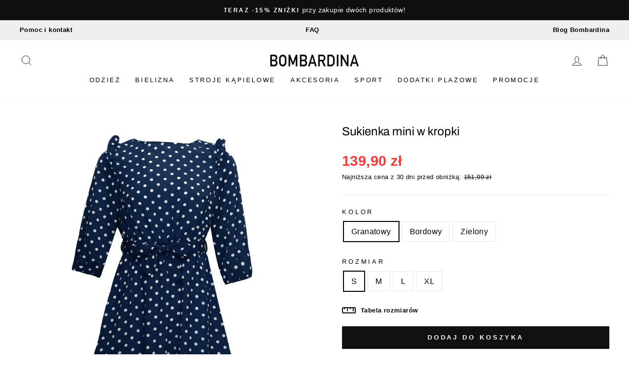

--- FILE ---
content_type: text/html; charset=utf-8
request_url: https://bombardina.pl/products/sukienka-mini-104
body_size: 48150
content:
<!doctype html>
<html class="no-js" lang="pl" dir="ltr">
<head>
	<script src="//bombardina.pl/cdn/shop/files/pandectes-rules.js?v=9688625049091034502"></script>
 
  <meta name="google-site-verification" content="X_hRkiGGMnYQdXt3t6aGGSO0gLy1oyH5faICe_krItc" />

  <meta charset="utf-8">
  <meta http-equiv="X-UA-Compatible" content="IE=edge,chrome=1">
  <meta name="viewport" content="width=device-width,initial-scale=1">
  <meta name="theme-color" content="#111111"><meta name="description" content="Typ: sukienka mini   Rękaw 3/4 Wiązanie w talii Ozdobna falbanka  Dostępne kolory:  granatowy, bordowy, zielony"><link rel="shortcut icon" href="//bombardina.pl/cdn/shop/files/favicon_bombardina_cf42f016-7126-4922-8d48-86dbb9e58f51_32x32.png?v=1652129680" type="image/png" /><link rel="preload" href="//cdn.shopify.com/s/files/1/0574/0809/4268/t/1/assets/prefetch_critical_resources.js" as="script">
<script src="//cdn.shopify.com/s/files/1/0574/0809/4268/t/1/assets/prefetch_critical_resources.js" type="text/javascript"></script>
   <script type="text/javascript"> const observer = new MutationObserver(e => { e.forEach(({ addedNodes: e }) => { e.forEach(e => { 1 === e.nodeType && "SCRIPT" === e.tagName && (e.innerHTML.includes("asyncLoad") && (e.innerHTML = e.innerHTML.replace("if(window.attachEvent)", "document.addEventListener('asyncLazyLoad',function(event){asyncLoad();});if(window.attachEvent)").replaceAll(", asyncLoad", ", function(){}")), e.innerHTML.includes("PreviewBarInjector") && (e.innerHTML = e.innerHTML.replace("DOMContentLoaded", "asyncLazyLoad")), (e.className == 'analytics') && (e.type = 'text/lazyload'),(e.src.includes("assets/storefront/features")||e.src.includes("assets/shopify_pay")||e.src.includes("connect.facebook.net"))&&(e.setAttribute("data-src", e.src), e.removeAttribute("src")))})})});observer.observe(document.documentElement,{childList:!0,subtree:!0})</script>
  <meta property="og:site_name" content="Bombardina.pl">
  <meta property="og:url" content="https://bombardina.pl/products/sukienka-mini-104">
  <meta property="og:title" content="Sukienka mini w kropki">
  <meta property="og:type" content="product">
  <meta property="og:description" content="Typ: sukienka mini   Rękaw 3/4 Wiązanie w talii Ozdobna falbanka  Dostępne kolory:  granatowy, bordowy, zielony"><meta property="og:image" content="http://bombardina.pl/cdn/shop/products/H81019b75849745c09d75133c8df55116M.jpg?v=1634132547">
    <meta property="og:image:secure_url" content="https://bombardina.pl/cdn/shop/products/H81019b75849745c09d75133c8df55116M.jpg?v=1634132547">
    <meta property="og:image:width" content="800">
    <meta property="og:image:height" content="800"><meta name="twitter:site" content="@">
  <meta name="twitter:card" content="summary_large_image">
  <meta name="twitter:title" content="Sukienka mini w kropki">
  <meta name="twitter:description" content="Typ: sukienka mini   Rękaw 3/4 Wiązanie w talii Ozdobna falbanka  Dostępne kolory:  granatowy, bordowy, zielony">


  
  <meta name="format-detection" content="telephone=no">

  <!-- Added by MalikTarry: WebSite SearchAction Structured Data  -->
  
  
  <link rel="canonical" href="https://bombardina.pl/products/sukienka-mini-104">
  
  <link rel="preconnect" href="https://cdn.shopify.com">
  <link rel="preconnect" href="https://fonts.shopifycdn.com">
  <link rel="dns-prefetch" href="https://productreviews.shopifycdn.com">
  <link rel="dns-prefetch" href="https://ajax.googleapis.com">
  <link rel="dns-prefetch" href="https://maps.googleapis.com">
  <link rel="dns-prefetch" href="https://maps.gstatic.com"><title>Sukienka mini w kropki
&ndash; Bombardina.pl
</title>
<style data-shopify>@font-face {
  font-family: Archivo;
  font-weight: 400;
  font-style: normal;
  font-display: swap;
  src: url("//bombardina.pl/cdn/fonts/archivo/archivo_n4.dc8d917cc69af0a65ae04d01fd8eeab28a3573c9.woff2") format("woff2"),
       url("//bombardina.pl/cdn/fonts/archivo/archivo_n4.bd6b9c34fdb81d7646836be8065ce3c80a2cc984.woff") format("woff");
}

  

  
  
  </style><link href="//bombardina.pl/cdn/shop/t/27/assets/theme.css?v=13518380194287357971749650270" rel="stylesheet" type="text/css" media="all" />
<style data-shopify>:root {
    --typeHeaderPrimary: Archivo;
    --typeHeaderFallback: sans-serif;
    --typeHeaderSize: 38px;
    --typeHeaderWeight: 400;
    --typeHeaderLineHeight: 1;
    --typeHeaderSpacing: 0.0em;

    --typeBasePrimary:Helvetica;
    --typeBaseFallback:Arial, sans-serif;
    --typeBaseSize: 16px;
    --typeBaseWeight: 400;
    --typeBaseSpacing: 0.025em;
    --typeBaseLineHeight: 1.6;

    --typeCollectionTitle: 18px;

    --iconWeight: 2px;
    --iconLinecaps: miter;

    
      --buttonRadius: 0px;
    

    --colorGridOverlayOpacity: 0.1;
  }

  .placeholder-content {
    background-image: linear-gradient(100deg, #ffffff 40%, #f7f7f7 63%, #ffffff 79%);
  }</style><script>
    document.documentElement.className = document.documentElement.className.replace('no-js', 'js');

    window.theme = window.theme || {};
    theme.routes = {
      home: "/",
      cart: "/cart.js",
      cartPage: "/cart",
      cartAdd: "/cart/add.js",
      cartChange: "/cart/change.js",
      search: "/search"
    };
    theme.strings = {
      addToCart: "Dodaj do koszyka",
      soldOut: "Wyprzedane",
      unavailable: "Niedostępne",
      inStockLabel: "W magazynie",
      stockLabel: "",
      willNotShipUntil: "Nie wyślemy przed [date]",
      willBeInStockAfter: "Zostanie wysłane po [date]",
      waitingForStock: "Czekamy na uzupełnienie magazynu",
      savePrice: "-[saved_amount]",
      cartEmpty: "Twój koszyk jest pusty",
      cartTermsConfirmation: "Aby przejść dalej prosimy zaakceptować regulamin i politykę prywatności",
      searchCollections: "Kolekcje:",
      searchPages: "Strony:",
      searchArticles: "Artykuły:"
    };
    theme.settings = {
      dynamicVariantsEnable: true,
      dynamicVariantType: null,
      cartType: "page",
      isCustomerTemplate: false,
      moneyFormat: "{{amount_with_comma_separator}} zł",
      saveType: "percent",
      recentlyViewedEnabled: false,
      productImageSize: "natural",
      productImageCover: true,
      predictiveSearch: true,
      predictiveSearchType: "product",
      inventoryThreshold: null,
      quickView: false,
      themeName: 'Impulse',
      themeVersion: "5.5.3"
    };
    theme.atc_popup = true;
  </script>

  
  

  

  
  
  

  <script>window.performance && window.performance.mark && window.performance.mark('shopify.content_for_header.start');</script><meta id="shopify-digital-wallet" name="shopify-digital-wallet" content="/29248815152/digital_wallets/dialog">
<link rel="alternate" type="application/json+oembed" href="https://bombardina.pl/products/sukienka-mini-104.oembed">
<script async="async" src="/checkouts/internal/preloads.js?locale=pl-PL"></script>
<script id="shopify-features" type="application/json">{"accessToken":"9bad4c5808544c05d831f67bee2897b3","betas":["rich-media-storefront-analytics"],"domain":"bombardina.pl","predictiveSearch":true,"shopId":29248815152,"locale":"pl"}</script>
<script>var Shopify = Shopify || {};
Shopify.shop = "bombardina-pl.myshopify.com";
Shopify.locale = "pl";
Shopify.currency = {"active":"PLN","rate":"1.0"};
Shopify.country = "PL";
Shopify.theme = {"name":"Bombardina.pl - Analyzify v4 GDPR Setup (23.11.24)","id":156799500635,"schema_name":"Impulse","schema_version":"5.5.3","theme_store_id":857,"role":"main"};
Shopify.theme.handle = "null";
Shopify.theme.style = {"id":null,"handle":null};
Shopify.cdnHost = "bombardina.pl/cdn";
Shopify.routes = Shopify.routes || {};
Shopify.routes.root = "/";</script>
<script type="module">!function(o){(o.Shopify=o.Shopify||{}).modules=!0}(window);</script>
<script>!function(o){function n(){var o=[];function n(){o.push(Array.prototype.slice.apply(arguments))}return n.q=o,n}var t=o.Shopify=o.Shopify||{};t.loadFeatures=n(),t.autoloadFeatures=n()}(window);</script>
<script id="shop-js-analytics" type="application/json">{"pageType":"product"}</script>
<script defer="defer" async type="module" src="//bombardina.pl/cdn/shopifycloud/shop-js/modules/v2/client.init-shop-cart-sync_CmJlOGTI.pl.esm.js"></script>
<script defer="defer" async type="module" src="//bombardina.pl/cdn/shopifycloud/shop-js/modules/v2/chunk.common_5CcFhPdg.esm.js"></script>
<script type="module">
  await import("//bombardina.pl/cdn/shopifycloud/shop-js/modules/v2/client.init-shop-cart-sync_CmJlOGTI.pl.esm.js");
await import("//bombardina.pl/cdn/shopifycloud/shop-js/modules/v2/chunk.common_5CcFhPdg.esm.js");

  window.Shopify.SignInWithShop?.initShopCartSync?.({"fedCMEnabled":true,"windoidEnabled":true});

</script>
<script>(function() {
  var isLoaded = false;
  function asyncLoad() {
    if (isLoaded) return;
    isLoaded = true;
    var urls = ["https:\/\/sfdr.co\/sfdr.js?sid=38925\u0026shop=bombardina-pl.myshopify.com"];
    for (var i = 0; i < urls.length; i++) {
      var s = document.createElement('script');
      s.type = 'text/javascript';
      s.async = true;
      s.src = urls[i];
      var x = document.getElementsByTagName('script')[0];
      x.parentNode.insertBefore(s, x);
    }
  };
  if(window.attachEvent) {
    window.attachEvent('onload', asyncLoad);
  } else {
    window.addEventListener('load', asyncLoad, false);
  }
})();</script>
<script id="__st">var __st={"a":29248815152,"offset":3600,"reqid":"09781241-16df-4b22-8eb7-4119120b60e0-1762602858","pageurl":"bombardina.pl\/products\/sukienka-mini-104","u":"fca71a6244ea","p":"product","rtyp":"product","rid":4632649990192};</script>
<script>window.ShopifyPaypalV4VisibilityTracking = true;</script>
<script id="captcha-bootstrap">!function(){'use strict';const t='contact',e='account',n='new_comment',o=[[t,t],['blogs',n],['comments',n],[t,'customer']],c=[[e,'customer_login'],[e,'guest_login'],[e,'recover_customer_password'],[e,'create_customer']],r=t=>t.map((([t,e])=>`form[action*='/${t}']:not([data-nocaptcha='true']) input[name='form_type'][value='${e}']`)).join(','),a=t=>()=>t?[...document.querySelectorAll(t)].map((t=>t.form)):[];function s(){const t=[...o],e=r(t);return a(e)}const i='password',u='form_key',d=['recaptcha-v3-token','g-recaptcha-response','h-captcha-response',i],f=()=>{try{return window.sessionStorage}catch{return}},m='__shopify_v',_=t=>t.elements[u];function p(t,e,n=!1){try{const o=window.sessionStorage,c=JSON.parse(o.getItem(e)),{data:r}=function(t){const{data:e,action:n}=t;return t[m]||n?{data:e,action:n}:{data:t,action:n}}(c);for(const[e,n]of Object.entries(r))t.elements[e]&&(t.elements[e].value=n);n&&o.removeItem(e)}catch(o){console.error('form repopulation failed',{error:o})}}const l='form_type',E='cptcha';function T(t){t.dataset[E]=!0}const w=window,h=w.document,L='Shopify',v='ce_forms',y='captcha';let A=!1;((t,e)=>{const n=(g='f06e6c50-85a8-45c8-87d0-21a2b65856fe',I='https://cdn.shopify.com/shopifycloud/storefront-forms-hcaptcha/ce_storefront_forms_captcha_hcaptcha.v1.5.2.iife.js',D={infoText:'Chronione przez hCaptcha',privacyText:'Prywatność',termsText:'Warunki'},(t,e,n)=>{const o=w[L][v],c=o.bindForm;if(c)return c(t,g,e,D).then(n);var r;o.q.push([[t,g,e,D],n]),r=I,A||(h.body.append(Object.assign(h.createElement('script'),{id:'captcha-provider',async:!0,src:r})),A=!0)});var g,I,D;w[L]=w[L]||{},w[L][v]=w[L][v]||{},w[L][v].q=[],w[L][y]=w[L][y]||{},w[L][y].protect=function(t,e){n(t,void 0,e),T(t)},Object.freeze(w[L][y]),function(t,e,n,w,h,L){const[v,y,A,g]=function(t,e,n){const i=e?o:[],u=t?c:[],d=[...i,...u],f=r(d),m=r(i),_=r(d.filter((([t,e])=>n.includes(e))));return[a(f),a(m),a(_),s()]}(w,h,L),I=t=>{const e=t.target;return e instanceof HTMLFormElement?e:e&&e.form},D=t=>v().includes(t);t.addEventListener('submit',(t=>{const e=I(t);if(!e)return;const n=D(e)&&!e.dataset.hcaptchaBound&&!e.dataset.recaptchaBound,o=_(e),c=g().includes(e)&&(!o||!o.value);(n||c)&&t.preventDefault(),c&&!n&&(function(t){try{if(!f())return;!function(t){const e=f();if(!e)return;const n=_(t);if(!n)return;const o=n.value;o&&e.removeItem(o)}(t);const e=Array.from(Array(32),(()=>Math.random().toString(36)[2])).join('');!function(t,e){_(t)||t.append(Object.assign(document.createElement('input'),{type:'hidden',name:u})),t.elements[u].value=e}(t,e),function(t,e){const n=f();if(!n)return;const o=[...t.querySelectorAll(`input[type='${i}']`)].map((({name:t})=>t)),c=[...d,...o],r={};for(const[a,s]of new FormData(t).entries())c.includes(a)||(r[a]=s);n.setItem(e,JSON.stringify({[m]:1,action:t.action,data:r}))}(t,e)}catch(e){console.error('failed to persist form',e)}}(e),e.submit())}));const S=(t,e)=>{t&&!t.dataset[E]&&(n(t,e.some((e=>e===t))),T(t))};for(const o of['focusin','change'])t.addEventListener(o,(t=>{const e=I(t);D(e)&&S(e,y())}));const B=e.get('form_key'),M=e.get(l),P=B&&M;t.addEventListener('DOMContentLoaded',(()=>{const t=y();if(P)for(const e of t)e.elements[l].value===M&&p(e,B);[...new Set([...A(),...v().filter((t=>'true'===t.dataset.shopifyCaptcha))])].forEach((e=>S(e,t)))}))}(h,new URLSearchParams(w.location.search),n,t,e,['guest_login'])})(!0,!0)}();</script>
<script integrity="sha256-52AcMU7V7pcBOXWImdc/TAGTFKeNjmkeM1Pvks/DTgc=" data-source-attribution="shopify.loadfeatures" defer="defer" src="//bombardina.pl/cdn/shopifycloud/storefront/assets/storefront/load_feature-81c60534.js" crossorigin="anonymous"></script>
<script data-source-attribution="shopify.dynamic_checkout.dynamic.init">var Shopify=Shopify||{};Shopify.PaymentButton=Shopify.PaymentButton||{isStorefrontPortableWallets:!0,init:function(){window.Shopify.PaymentButton.init=function(){};var t=document.createElement("script");t.src="https://bombardina.pl/cdn/shopifycloud/portable-wallets/latest/portable-wallets.pl.js",t.type="module",document.head.appendChild(t)}};
</script>
<script data-source-attribution="shopify.dynamic_checkout.buyer_consent">
  function portableWalletsHideBuyerConsent(e){var t=document.getElementById("shopify-buyer-consent"),n=document.getElementById("shopify-subscription-policy-button");t&&n&&(t.classList.add("hidden"),t.setAttribute("aria-hidden","true"),n.removeEventListener("click",e))}function portableWalletsShowBuyerConsent(e){var t=document.getElementById("shopify-buyer-consent"),n=document.getElementById("shopify-subscription-policy-button");t&&n&&(t.classList.remove("hidden"),t.removeAttribute("aria-hidden"),n.addEventListener("click",e))}window.Shopify?.PaymentButton&&(window.Shopify.PaymentButton.hideBuyerConsent=portableWalletsHideBuyerConsent,window.Shopify.PaymentButton.showBuyerConsent=portableWalletsShowBuyerConsent);
</script>
<script data-source-attribution="shopify.dynamic_checkout.cart.bootstrap">document.addEventListener("DOMContentLoaded",(function(){function t(){return document.querySelector("shopify-accelerated-checkout-cart, shopify-accelerated-checkout")}if(t())Shopify.PaymentButton.init();else{new MutationObserver((function(e,n){t()&&(Shopify.PaymentButton.init(),n.disconnect())})).observe(document.body,{childList:!0,subtree:!0})}}));
</script>
<link id="shopify-accelerated-checkout-styles" rel="stylesheet" media="screen" href="https://bombardina.pl/cdn/shopifycloud/portable-wallets/latest/accelerated-checkout-backwards-compat.css" crossorigin="anonymous">
<style id="shopify-accelerated-checkout-cart">
        #shopify-buyer-consent {
  margin-top: 1em;
  display: inline-block;
  width: 100%;
}

#shopify-buyer-consent.hidden {
  display: none;
}

#shopify-subscription-policy-button {
  background: none;
  border: none;
  padding: 0;
  text-decoration: underline;
  font-size: inherit;
  cursor: pointer;
}

#shopify-subscription-policy-button::before {
  box-shadow: none;
}

      </style>

<script>window.performance && window.performance.mark && window.performance.mark('shopify.content_for_header.end');</script>

  
<script src="//bombardina.pl/cdn/shop/t/27/assets/vendor-scripts-v11.js" defer="defer"></script>
  <script src="//bombardina.pl/cdn/shop/t/27/assets/theme.js?v=60394194736330078551702555137" defer="defer"></script><!-- BEGIN app block: shopify://apps/pandectes-gdpr/blocks/banner/58c0baa2-6cc1-480c-9ea6-38d6d559556a -->
  
    <script>
      if (!window.PandectesRulesSettings) {
        window.PandectesRulesSettings = {"store":{"id":29248815152,"adminMode":false,"headless":false,"storefrontRootDomain":"","checkoutRootDomain":"","storefrontAccessToken":""},"banner":{"revokableTrigger":false,"cookiesBlockedByDefault":"7","hybridStrict":false,"isActive":true},"geolocation":{"brOnly":false,"caOnly":false,"chOnly":false,"euOnly":true,"jpOnly":false,"thOnly":false,"zaOnly":false,"canadaOnly":false,"globalVisibility":false},"blocker":{"isActive":false,"googleConsentMode":{"isActive":true,"id":"","analyticsId":"","adwordsId":"","adStorageCategory":4,"analyticsStorageCategory":2,"functionalityStorageCategory":1,"personalizationStorageCategory":1,"securityStorageCategory":0,"customEvent":true,"redactData":true,"urlPassthrough":false,"dataLayerProperty":"dataLayer","waitForUpdate":2000,"useNativeChannel":true},"facebookPixel":{"isActive":false,"id":"","ldu":false},"microsoft":{"isActive":false,"uetTags":""},"clarity":{},"rakuten":{"isActive":false,"cmp":false,"ccpa":false},"gpcIsActive":true,"klaviyoIsActive":false,"defaultBlocked":7,"patterns":{"whiteList":[],"blackList":{"1":[],"2":[],"4":[],"8":[]},"iframesWhiteList":[],"iframesBlackList":{"1":[],"2":[],"4":[],"8":[]},"beaconsWhiteList":[],"beaconsBlackList":{"1":[],"2":[],"4":[],"8":[]}}}};
        window.PandectesRulesSettings.auto = true;
        const rulesScript = document.createElement('script');
        rulesScript.src = "https://cdn.shopify.com/extensions/019a34e6-3ef6-7ede-ab75-5e1ed9ed558e/gdpr-197/assets/pandectes-rules.js";
        const firstChild = document.head.firstChild;
        document.head.insertBefore(rulesScript, firstChild);
      }
    </script>
  
  <script>
    
      window.PandectesSettings = {"store":{"id":29248815152,"plan":"plus","theme":"Bombardina.pl - Analyzify v3 GDPR Setup (14.12.23)","primaryLocale":"pl","adminMode":false,"headless":false,"storefrontRootDomain":"","checkoutRootDomain":"","storefrontAccessToken":""},"tsPublished":1756710140,"declaration":{"showPurpose":false,"showProvider":false,"declIntroText":"Używamy plików cookie, aby optymalizować funkcjonalność witryny, analizować wydajność i zapewniać spersonalizowane wrażenia. Niektóre pliki cookie są niezbędne, aby strona działała i działała poprawnie. Tych plików cookie nie można wyłączyć. W tym oknie możesz zarządzać swoimi preferencjami dotyczącymi plików cookies.","showDateGenerated":true},"language":{"unpublished":[],"languageMode":"Multilingual","fallbackLanguage":"pl","languageDetection":"browser","languagesSupported":["en"]},"texts":{"managed":{"headerText":{"en":"We respect your privacy","pl":"Pliki cookies"},"consentText":{"en":"This website uses cookies to ensure you get the best experience.","pl":"Korzystamy z plików cookies w celu sprawnego działania witryny oraz tworzenia usług i ofert dostosowanych do Twoich potrzeb. Aby uzyskać więcej informacji, zapoznaj się z naszą"},"linkText":{"en":"Learn more","pl":"polityką prywatności"},"imprintText":{"en":"Imprint","pl":"Odcisk"},"googleLinkText":{"en":"Google's Privacy Terms","pl":"Warunki prywatności Google"},"allowButtonText":{"en":"Accept","pl":"Akceptuję"},"denyButtonText":{"en":"Decline","pl":"Odrzucić"},"dismissButtonText":{"en":"Ok","pl":"Ok"},"leaveSiteButtonText":{"en":"Leave this site","pl":"Opuść tę witrynę"},"preferencesButtonText":{"en":"Preferences","pl":"Preferencje"},"cookiePolicyText":{"en":"Cookie policy","pl":"Polityka Cookie"},"preferencesPopupTitleText":{"en":"Manage consent preferences","pl":"Zarządzaj preferencjami zgody"},"preferencesPopupIntroText":{"en":"We use cookies to optimize website functionality, analyze the performance, and provide personalized experience to you. Some cookies are essential to make the website operate and function correctly. Those cookies cannot be disabled. In this window you can manage your preference of cookies.","pl":"Używamy plików cookie, aby zoptymalizować funkcjonalność witryny, analizować wydajność i zapewniać spersonalizowane wrażenia. Niektóre pliki cookie są niezbędne do prawidłowego działania i funkcjonowania witryny. Tych plików cookie nie można wyłączyć. W tym oknie możesz zarządzać swoimi preferencjami dotyczącymi plików cookie."},"preferencesPopupSaveButtonText":{"en":"Save preferences","pl":"Zapisz"},"preferencesPopupCloseButtonText":{"en":"Close","pl":"Zamknij"},"preferencesPopupAcceptAllButtonText":{"en":"Accept all","pl":"Akceptuj wszystkie"},"preferencesPopupRejectAllButtonText":{"en":"Reject all","pl":"Odrzuć wszystko"},"cookiesDetailsText":{"en":"Cookies details","pl":"Szczegóły dotyczące plików cookie"},"preferencesPopupAlwaysAllowedText":{"en":"Always allowed","pl":"Zawsze dozwolone"},"accessSectionParagraphText":{"en":"You have the right to request access to your data at any time.","pl":"W każdej chwili masz prawo dostępu do swoich danych."},"accessSectionTitleText":{"en":"Data portability","pl":"Możliwość przenoszenia danych"},"accessSectionAccountInfoActionText":{"en":"Personal data","pl":"Dane osobiste"},"accessSectionDownloadReportActionText":{"en":"Request export","pl":"Ściągnij wszystko"},"accessSectionGDPRRequestsActionText":{"en":"Data subject requests","pl":"Żądania osób, których dane dotyczą"},"accessSectionOrdersRecordsActionText":{"en":"Orders","pl":"Zamówienia"},"rectificationSectionParagraphText":{"en":"You have the right to request your data to be updated whenever you think it is appropriate.","pl":"Masz prawo zażądać aktualizacji swoich danych, ilekroć uznasz to za stosowne."},"rectificationSectionTitleText":{"en":"Data Rectification","pl":"Sprostowanie danych"},"rectificationCommentPlaceholder":{"en":"Describe what you want to be updated","pl":"Opisz, co chcesz zaktualizować"},"rectificationCommentValidationError":{"en":"Comment is required","pl":"Komentarz jest wymagany"},"rectificationSectionEditAccountActionText":{"en":"Request an update","pl":"Poproś o aktualizację"},"erasureSectionTitleText":{"en":"Right to be forgotten","pl":"Prawo do bycia zapomnianym"},"erasureSectionParagraphText":{"en":"You have the right to ask all your data to be erased. After that, you will no longer be able to access your account.","pl":"Masz prawo zażądać usunięcia wszystkich swoich danych. Po tym czasie nie będziesz już mieć dostępu do swojego konta."},"erasureSectionRequestDeletionActionText":{"en":"Request personal data deletion","pl":"Poproś o usunięcie danych osobowych"},"consentDate":{"en":"Consent date","pl":"Data zgody"},"consentId":{"en":"Consent ID","pl":"Identyfikator zgody"},"consentSectionChangeConsentActionText":{"en":"Change consent preference","pl":"Zmień preferencje zgody"},"consentSectionConsentedText":{"en":"You consented to the cookies policy of this website on","pl":"Wyrazili Państwo zgodę na politykę plików cookie tej witryny w dniu"},"consentSectionNoConsentText":{"en":"You have not consented to the cookies policy of this website.","pl":"Nie wyraziłeś zgody na politykę plików cookie tej witryny."},"consentSectionTitleText":{"en":"Your cookie consent","pl":"Twoja zgoda na pliki cookie"},"consentStatus":{"en":"Consent preference","pl":"Preferencja zgody"},"confirmationFailureMessage":{"en":"Your request was not verified. Please try again and if problem persists, contact store owner for assistance","pl":"Twoje żądanie nie zostało zweryfikowane. Spróbuj ponownie, a jeśli problem będzie się powtarzał, skontaktuj się z właścicielem sklepu w celu uzyskania pomocy"},"confirmationFailureTitle":{"en":"A problem occurred","pl":"Wystąpił problem"},"confirmationSuccessMessage":{"en":"We will soon get back to you as to your request.","pl":"Wkrótce skontaktujemy się z Tobą w sprawie Twojej prośby."},"confirmationSuccessTitle":{"en":"Your request is verified","pl":"Twoja prośba została zweryfikowana"},"guestsSupportEmailFailureMessage":{"en":"Your request was not submitted. Please try again and if problem persists, contact store owner for assistance.","pl":"Twoja prośba nie została przesłana. Spróbuj ponownie, a jeśli problem będzie się powtarzał, skontaktuj się z właścicielem sklepu w celu uzyskania pomocy."},"guestsSupportEmailFailureTitle":{"en":"A problem occurred","pl":"Wystąpił problem"},"guestsSupportEmailPlaceholder":{"en":"E-mail address","pl":"Adres e-mail"},"guestsSupportEmailSuccessMessage":{"en":"If you are registered as a customer of this store, you will soon receive an email with instructions on how to proceed.","pl":"Jeśli jesteś zarejestrowany jako klient tego sklepu, wkrótce otrzymasz wiadomość e-mail z instrukcjami, jak postępować."},"guestsSupportEmailSuccessTitle":{"en":"Thank you for your request","pl":"Dziękuję za twoją prośbę"},"guestsSupportEmailValidationError":{"en":"Email is not valid","pl":"adres email jest nieprawidłowy"},"guestsSupportInfoText":{"en":"Please login with your customer account to further proceed.","pl":"Zaloguj się na swoje konto klienta, aby kontynuować."},"submitButton":{"en":"Submit","pl":"Składać"},"submittingButton":{"en":"Submitting...","pl":"Przedkładający..."},"cancelButton":{"en":"Cancel","pl":"Anulować"},"declIntroText":{"en":"We use cookies to optimize website functionality, analyze the performance, and provide personalized experience to you. Some cookies are essential to make the website operate and function correctly. Those cookies cannot be disabled. In this window you can manage your preference of cookies.","pl":"Używamy plików cookie, aby optymalizować funkcjonalność witryny, analizować wydajność i zapewniać spersonalizowane wrażenia. Niektóre pliki cookie są niezbędne, aby strona działała i działała poprawnie. Tych plików cookie nie można wyłączyć. W tym oknie możesz zarządzać swoimi preferencjami dotyczącymi plików cookies."},"declName":{"en":"Name","pl":"Nazwa"},"declPurpose":{"en":"Purpose","pl":"Cel, powód"},"declType":{"en":"Type","pl":"Rodzaj"},"declRetention":{"en":"Retention","pl":"Zatrzymanie"},"declProvider":{"en":"Provider","pl":"Dostawca"},"declFirstParty":{"en":"First-party","pl":"Pierwszej strony"},"declThirdParty":{"en":"Third-party","pl":"Strona trzecia"},"declSeconds":{"en":"seconds","pl":"sekundy"},"declMinutes":{"en":"minutes","pl":"minuty"},"declHours":{"en":"hours","pl":"godziny"},"declDays":{"en":"days","pl":"dni"},"declMonths":{"en":"months","pl":"miesiące"},"declYears":{"en":"years","pl":"lata"},"declSession":{"en":"Session","pl":"Sesja"},"declDomain":{"en":"Domain","pl":"Domena"},"declPath":{"en":"Path","pl":"Ścieżka"}},"categories":{"strictlyNecessaryCookiesTitleText":{"en":"Strictly necessary cookies","pl":"Niezbędne pliki cookie"},"strictlyNecessaryCookiesDescriptionText":{"en":"These cookies are essential in order to enable you to move around the website and use its features, such as accessing secure areas of the website. The website cannot function properly without these cookies.","pl":"Te pliki cookie są niezbędne do poruszania się po witrynie i korzystania z jej funkcji, takich jak dostęp do bezpiecznych obszarów witryny. Witryna nie może działać poprawnie bez tych plików cookie."},"functionalityCookiesTitleText":{"en":"Functional cookies","pl":"Funkcjonalne pliki cookie"},"functionalityCookiesDescriptionText":{"en":"These cookies enable the site to provide enhanced functionality and personalisation. They may be set by us or by third party providers whose services we have added to our pages. If you do not allow these cookies then some or all of these services may not function properly.","pl":"Te pliki cookie umożliwiają witrynie zapewnienie ulepszonej funkcjonalności i personalizacji. Mogą być ustalane przez nas lub przez zewnętrznych dostawców, których usługi dodaliśmy do naszych stron. Jeśli nie zezwolisz na te pliki cookie, niektóre lub wszystkie z tych usług mogą nie działać poprawnie."},"performanceCookiesTitleText":{"en":"Performance cookies","pl":"Wydajnościowe pliki cookie"},"performanceCookiesDescriptionText":{"en":"These cookies enable us to monitor and improve the performance of our website. For example, they allow us to count visits, identify traffic sources and see which parts of the site are most popular.","pl":"Te pliki cookie umożliwiają nam monitorowanie i ulepszanie działania naszej strony internetowej. Na przykład pozwalają nam zliczać wizyty, identyfikować źródła ruchu i sprawdzać, które części witryny cieszą się największą popularnością."},"targetingCookiesTitleText":{"en":"Targeting cookies","pl":"Targetujące pliki cookie"},"targetingCookiesDescriptionText":{"en":"These cookies may be set through our site by our advertising partners. They may be used by those companies to build a profile of your interests and show you relevant adverts on other sites.    They do not store directly personal information, but are based on uniquely identifying your browser and internet device. If you do not allow these cookies, you will experience less targeted advertising.","pl":"Te pliki cookie mogą być ustawiane za pośrednictwem naszej witryny przez naszych partnerów reklamowych. Mogą być wykorzystywane przez te firmy do budowania profilu Twoich zainteresowań i wyświetlania odpowiednich reklam w innych witrynach. Nie przechowują bezpośrednio danych osobowych, ale opierają się na jednoznacznej identyfikacji przeglądarki i urządzenia internetowego. Jeśli nie zezwolisz na te pliki cookie, będziesz doświadczać mniej ukierunkowanych reklam."},"unclassifiedCookiesTitleText":{"en":"Unclassified cookies","pl":"Niesklasyfikowane pliki cookie"},"unclassifiedCookiesDescriptionText":{"en":"Unclassified cookies are cookies that we are in the process of classifying, together with the providers of individual cookies.","pl":"Niesklasyfikowane pliki cookie to pliki cookie, które jesteśmy w trakcie klasyfikacji wraz z dostawcami poszczególnych plików cookie."}},"auto":{}},"library":{"previewMode":false,"fadeInTimeout":0,"defaultBlocked":7,"showLink":true,"showImprintLink":false,"showGoogleLink":false,"enabled":true,"cookie":{"expiryDays":365,"secure":true,"domain":""},"dismissOnScroll":false,"dismissOnWindowClick":false,"dismissOnTimeout":false,"palette":{"popup":{"background":"#FFFFFF","backgroundForCalculations":{"a":1,"b":255,"g":255,"r":255},"text":"#000000"},"button":{"background":"#000000","backgroundForCalculations":{"a":1,"b":0,"g":0,"r":0},"text":"#FFFAFA","textForCalculation":{"a":1,"b":250,"g":250,"r":255},"border":"transparent"}},"content":{"href":"https://bombardina.pl/pages/polityka-prywatnosci","imprintHref":"/","close":"&#10005;","target":"","logo":""},"window":"<div role=\"dialog\" aria-labelledby=\"cookieconsent:head\" aria-describedby=\"cookieconsent:desc\" id=\"pandectes-banner\" class=\"cc-window-wrapper cc-overlay-wrapper\"><div class=\"pd-cookie-banner-window cc-window {{classes}}\"><!--googleoff: all-->{{children}}<!--googleon: all--></div></div>","compliance":{"custom":"<div class=\"cc-compliance cc-highlight\">{{preferences}}{{allow}}</div>"},"type":"custom","layouts":{"basic":"{{header}}{{messagelink}}{{compliance}}"},"position":"overlay","theme":"classic","revokable":false,"animateRevokable":false,"revokableReset":false,"revokableLogoUrl":"","revokablePlacement":"bottom-left","revokableMarginHorizontal":15,"revokableMarginVertical":15,"static":false,"autoAttach":true,"hasTransition":false,"blacklistPage":[""],"elements":{"close":"<button aria-label=\"Zamknij\" type=\"button\" class=\"cc-close\">{{close}}</button>","dismiss":"<button type=\"button\" class=\"cc-btn cc-btn-decision cc-dismiss\">{{dismiss}}</button>","allow":"<button type=\"button\" class=\"cc-btn cc-btn-decision cc-allow\">{{allow}}</button>","deny":"<button type=\"button\" class=\"cc-btn cc-btn-decision cc-deny\">{{deny}}</button>","preferences":"<button type=\"button\" class=\"cc-btn cc-settings\" onclick=\"Pandectes.fn.openPreferences()\">{{preferences}}</button>"}},"geolocation":{"brOnly":false,"caOnly":false,"chOnly":false,"euOnly":true,"jpOnly":false,"thOnly":false,"zaOnly":false,"canadaOnly":false,"globalVisibility":false},"dsr":{"guestsSupport":false,"accessSectionDownloadReportAuto":false},"banner":{"resetTs":1702635945,"extraCss":"        .cc-banner-logo {max-width: 37em!important;}    @media(min-width: 768px) {.cc-window.cc-floating{max-width: 37em!important;width: 37em!important;}}    .cc-message, .pd-cookie-banner-window .cc-header, .cc-logo {text-align: center}    .cc-window-wrapper{z-index: 2147483647;-webkit-transition: opacity 1s ease;  transition: opacity 1s ease;}    .cc-window{padding: 17px!important;z-index: 2147483647;font-family: helvetica;}    .pd-cookie-banner-window .cc-header{font-family: helvetica;}    .pd-cp-ui{font-family: helvetica; background-color: #FFFFFF;color:#000000;}    button.pd-cp-btn, a.pd-cp-btn{background-color:#000000;color:#FFFAFA!important;}    input + .pd-cp-preferences-slider{background-color: rgba(0, 0, 0, 0.3)}    .pd-cp-scrolling-section::-webkit-scrollbar{background-color: rgba(0, 0, 0, 0.3)}    input:checked + .pd-cp-preferences-slider{background-color: rgba(0, 0, 0, 1)}    .pd-cp-scrolling-section::-webkit-scrollbar-thumb {background-color: rgba(0, 0, 0, 1)}    .pd-cp-ui-close{color:#000000;}    .pd-cp-preferences-slider:before{background-color: #FFFFFF}    .pd-cp-title:before {border-color: #000000!important}    .pd-cp-preferences-slider{background-color:#000000}    .pd-cp-toggle{color:#000000!important}    @media(max-width:699px) {.pd-cp-ui-close-top svg {fill: #000000}}    .pd-cp-toggle:hover,.pd-cp-toggle:visited,.pd-cp-toggle:active{color:#000000!important}    .pd-cookie-banner-window {box-shadow: 0 0 18px rgb(0 0 0 / 20%);}  ","customJavascript":{},"showPoweredBy":false,"logoHeight":40,"revokableTrigger":false,"hybridStrict":false,"cookiesBlockedByDefault":"7","isActive":true,"implicitSavePreferences":true,"cookieIcon":false,"blockBots":false,"showCookiesDetails":true,"hasTransition":false,"blockingPage":false,"showOnlyLandingPage":false,"leaveSiteUrl":"https://www.google.com","linkRespectStoreLang":false},"cookies":{"0":[{"name":"keep_alive","type":"http","domain":"bombardina.pl","path":"/","provider":"Shopify","firstParty":true,"retention":"30 minute(s)","expires":30,"unit":"declMinutes","purpose":{"en":"Used when international domain redirection is enabled to determine if a request is the first one of a session.","pl":"Używane w związku z lokalizacją kupującego."}},{"name":"secure_customer_sig","type":"http","domain":"bombardina.pl","path":"/","provider":"Shopify","firstParty":true,"retention":"1 year(s)","expires":1,"unit":"declYears","purpose":{"en":"Used to identify a user after they sign into a shop as a customer so they do not need to log in again.","pl":"Używane w związku z logowaniem klienta."}},{"name":"localization","type":"http","domain":"bombardina.pl","path":"/","provider":"Shopify","firstParty":true,"retention":"1 year(s)","expires":1,"unit":"declYears","purpose":{"en":"Used to localize the cart to the correct country.","pl":"Shopify lokalizacja sklepu"}},{"name":"_cmp_a","type":"http","domain":".bombardina.pl","path":"/","provider":"Shopify","firstParty":true,"retention":"1 day(s)","expires":1,"unit":"declDays","purpose":{"en":"Used for managing customer privacy settings.","pl":"Służy do zarządzania ustawieniami prywatności klientów."}},{"name":"_tracking_consent","type":"http","domain":".bombardina.pl","path":"/","provider":"Shopify","firstParty":true,"retention":"1 year(s)","expires":1,"unit":"declYears","purpose":{"en":"Used to store a user's preferences if a merchant has set up privacy rules in the visitor's region.","pl":"Preferencje śledzenia."}},{"name":"_secure_session_id","type":"http","domain":"bombardina.pl","path":"/","provider":"Shopify","firstParty":true,"retention":"1 month(s)","expires":1,"unit":"declMonths","purpose":{"pl":"Używane w połączeniu z nawigacją po witrynie sklepowej."}}],"1":[{"name":"_pinterest_ct_ua","type":"http","domain":".ct.pinterest.com","path":"/","provider":"Pinterest","firstParty":false,"retention":"1 year(s)","expires":1,"unit":"declYears","purpose":{"en":"Used to group actions across pages.","pl":"Służy do grupowania działań na stronach."}}],"2":[{"name":"_shopify_y","type":"http","domain":".bombardina.pl","path":"/","provider":"Shopify","firstParty":true,"retention":"1 year(s)","expires":1,"unit":"declYears","purpose":{"en":"Shopify analytics.","pl":"Analiza Shopify."}},{"name":"_shopify_s","type":"http","domain":".bombardina.pl","path":"/","provider":"Shopify","firstParty":true,"retention":"30 minute(s)","expires":30,"unit":"declMinutes","purpose":{"en":"Used to identify a given browser session/shop combination. Duration is 30 minute rolling expiry of last use.","pl":"Analiza Shopify."}},{"name":"_shopify_sa_t","type":"http","domain":".bombardina.pl","path":"/","provider":"Shopify","firstParty":true,"retention":"30 minute(s)","expires":30,"unit":"declMinutes","purpose":{"en":"Capture the landing page of visitor when they come from other sites to support marketing analytics.","pl":"Analizy Shopify dotyczące marketingu i skierowań."}},{"name":"_shopify_sa_p","type":"http","domain":".bombardina.pl","path":"/","provider":"Shopify","firstParty":true,"retention":"30 minute(s)","expires":30,"unit":"declMinutes","purpose":{"en":"Capture the landing page of visitor when they come from other sites to support marketing analytics.","pl":"Analizy Shopify dotyczące marketingu i skierowań."}},{"name":"_ga","type":"http","domain":".bombardina.pl","path":"/","provider":"Google","firstParty":true,"retention":"1 year(s)","expires":1,"unit":"declYears","purpose":{"en":"Cookie is set by Google Analytics with unknown functionality","pl":"Plik cookie jest ustawiany przez Google Analytics z nieznaną funkcjonalnością"}},{"name":"_gid","type":"http","domain":".bombardina.pl","path":"/","provider":"Google","firstParty":true,"retention":"1 day(s)","expires":1,"unit":"declDays","purpose":{"en":"Cookie is placed by Google Analytics to count and track pageviews.","pl":"Plik cookie jest umieszczany przez Google Analytics w celu zliczania i śledzenia odsłon."}},{"name":"_orig_referrer","type":"http","domain":".bombardina.pl","path":"/","provider":"Shopify","firstParty":true,"retention":"2 ","expires":2,"unit":"declSession","purpose":{"en":"Allows merchant to identify where people are visiting them from.","pl":"Śledzi strony docelowe."}},{"name":"_landing_page","type":"http","domain":".bombardina.pl","path":"/","provider":"Shopify","firstParty":true,"retention":"2 ","expires":2,"unit":"declSession","purpose":{"en":"Capture the landing page of visitor when they come from other sites.","pl":"Śledzi strony docelowe."}},{"name":"_gat","type":"http","domain":".bombardina.pl","path":"/","provider":"Google","firstParty":true,"retention":"1 minute(s)","expires":1,"unit":"declMinutes","purpose":{"en":"Cookie is placed by Google Analytics to filter requests from bots.","pl":"Plik cookie jest umieszczany przez Google Analytics w celu filtrowania żądań od botów."}},{"name":"_ga_V3QX4DTLBJ","type":"http","domain":".bombardina.pl","path":"/","provider":"Google","firstParty":true,"retention":"1 year(s)","expires":1,"unit":"declYears","purpose":{"pl":""}}],"4":[{"name":"_gcl_au","type":"http","domain":".bombardina.pl","path":"/","provider":"Google","firstParty":true,"retention":"3 month(s)","expires":3,"unit":"declMonths","purpose":{"en":"Cookie is placed by Google Tag Manager to track conversions.","pl":"Plik cookie jest umieszczany przez Menedżera tagów Google w celu śledzenia konwersji."}},{"name":"test_cookie","type":"http","domain":".doubleclick.net","path":"/","provider":"Google","firstParty":false,"retention":"15 minute(s)","expires":15,"unit":"declMinutes","purpose":{"en":"To measure the visitors’ actions after they click through from an advert. Expires after each visit.","pl":"Do mierzenia działań odwiedzających po kliknięciu reklamy. Wygasa po każdej wizycie."}},{"name":"wpm-domain-test","type":"http","domain":"pl","path":"/","provider":"Shopify","firstParty":false,"retention":"Session","expires":1,"unit":"declSeconds","purpose":{"en":"Used to test Shopify's Web Pixel Manager with the domain to make sure everything is working correctly.\t","pl":"Służy do testowania przechowywania parametrów dotyczących produktów dodanych do koszyka lub waluty płatności"}},{"name":"wpm-domain-test","type":"http","domain":"bombardina.pl","path":"/","provider":"Shopify","firstParty":true,"retention":"Session","expires":1,"unit":"declSeconds","purpose":{"en":"Used to test Shopify's Web Pixel Manager with the domain to make sure everything is working correctly.\t","pl":"Służy do testowania przechowywania parametrów dotyczących produktów dodanych do koszyka lub waluty płatności"}},{"name":"_pin_unauth","type":"http","domain":".bombardina.pl","path":"/","provider":"Pinterest","firstParty":true,"retention":"1 year(s)","expires":1,"unit":"declYears","purpose":{"en":"Used to group actions for users who cannot be identified by Pinterest.","pl":"Służy do grupowania akcji dla użytkowników, których nie można zidentyfikować przez Pinterest."}},{"name":"_ttp","type":"http","domain":".tiktok.com","path":"/","provider":"TikTok","firstParty":false,"retention":"1 year(s)","expires":1,"unit":"declYears","purpose":{"en":"To measure and improve the performance of your advertising campaigns and to personalize the user's experience (including ads) on TikTok.","pl":"Aby mierzyć i poprawiać skuteczność Twoich kampanii reklamowych oraz personalizować doświadczenia użytkownika (w tym reklamy) w TikTok."}},{"name":"_tt_enable_cookie","type":"http","domain":".bombardina.pl","path":"/","provider":"TikTok","firstParty":true,"retention":"1 year(s)","expires":1,"unit":"declYears","purpose":{"en":"Used to identify a visitor.","pl":"Służy do identyfikacji gościa."}},{"name":"_ttp","type":"http","domain":".bombardina.pl","path":"/","provider":"TikTok","firstParty":true,"retention":"1 year(s)","expires":1,"unit":"declYears","purpose":{"en":"To measure and improve the performance of your advertising campaigns and to personalize the user's experience (including ads) on TikTok.","pl":"Aby mierzyć i poprawiać skuteczność Twoich kampanii reklamowych oraz personalizować doświadczenia użytkownika (w tym reklamy) w TikTok."}},{"name":"IDE","type":"http","domain":".doubleclick.net","path":"/","provider":"Google","firstParty":false,"retention":"1 year(s)","expires":1,"unit":"declYears","purpose":{"en":"To measure the visitors’ actions after they click through from an advert. Expires after 1 year.","pl":"Do mierzenia działań odwiedzających po kliknięciu reklamy. Wygasa po 1 roku."}},{"name":"_fbp","type":"http","domain":".bombardina.pl","path":"/","provider":"Facebook","firstParty":true,"retention":"3 month(s)","expires":3,"unit":"declMonths","purpose":{"en":"Cookie is placed by Facebook to track visits across websites.","pl":"Plik cookie jest umieszczany przez Facebook w celu śledzenia wizyt na stronach internetowych."}}],"8":[{"name":"XSRF-TOKEN","type":"http","domain":"filter-eu.globosoftware.net","path":"/","provider":"Unknown","firstParty":false,"retention":"2 hour(s)","expires":2,"unit":"declHours","purpose":{"pl":""}},{"name":"smart_product_filter_search_session","type":"http","domain":"filter-eu.globosoftware.net","path":"/","provider":"Unknown","firstParty":false,"retention":"2 hour(s)","expires":2,"unit":"declHours","purpose":{"pl":""}},{"name":"cookieconsent_preferences_disabled","type":"http","domain":"bombardina.pl","path":"/","provider":"Unknown","firstParty":true,"retention":"1 year(s)","expires":1,"unit":"declYears","purpose":{"pl":""}},{"name":"pp_chppEqXQ","type":"http","domain":"bombardina.pl","path":"/","provider":"Unknown","firstParty":true,"retention":"1 ","expires":1,"unit":"declSession","purpose":{"pl":""}},{"name":"ar_debug","type":"http","domain":".pinterest.com","path":"/","provider":"Unknown","firstParty":false,"retention":"1 year(s)","expires":1,"unit":"declYears","purpose":{"en":"Checks whether a technical debugger-cookie is present.","pl":""}}]},"blocker":{"isActive":false,"googleConsentMode":{"id":"","analyticsId":"","adwordsId":"","isActive":true,"adStorageCategory":4,"analyticsStorageCategory":2,"personalizationStorageCategory":1,"functionalityStorageCategory":1,"customEvent":true,"securityStorageCategory":0,"redactData":true,"urlPassthrough":false,"dataLayerProperty":"dataLayer","waitForUpdate":2000,"useNativeChannel":true},"facebookPixel":{"id":"","isActive":false,"ldu":false},"microsoft":{"isActive":false,"uetTags":""},"rakuten":{"isActive":false,"cmp":false,"ccpa":false},"klaviyoIsActive":false,"gpcIsActive":true,"clarity":{},"defaultBlocked":7,"patterns":{"whiteList":[],"blackList":{"1":[],"2":[],"4":[],"8":[]},"iframesWhiteList":[],"iframesBlackList":{"1":[],"2":[],"4":[],"8":[]},"beaconsWhiteList":[],"beaconsBlackList":{"1":[],"2":[],"4":[],"8":[]}}}};
    
    window.addEventListener('DOMContentLoaded', function(){
      const script = document.createElement('script');
      script.src = "https://cdn.shopify.com/extensions/019a34e6-3ef6-7ede-ab75-5e1ed9ed558e/gdpr-197/assets/pandectes-core.js";
      script.defer = true;
      document.body.appendChild(script);
    })
  </script>


<!-- END app block --><!-- BEGIN app block: shopify://apps/analyzify-ga4-ads-tracking/blocks/app-embed-v4/69637cfd-dd6f-4511-aa97-7037cfb5515c -->


<!-- BEGIN app snippet: an_analyzify_settings -->







<script defer>
  // AN_ANALYZIFY_SETTINGS
  (() => {
    try {
      const startTime = performance.now();
      window.analyzify = window.analyzify || {};
  
      window.analyzify.log = (t, groupName, nestedGroupName) => {
        try {
          const styles = {
            default: 'color:#fff;background:#413389;',
            an_analyzify: 'color:#fff;background:#1f77b4;', 
            an_analyzify_settings: 'color:#fff;background:#ff7f0e;', 
            an_fb: 'color:#fff;background:#2ca02c;', 
            an_criteo: 'color:#fff;background:#d62728;', 
            an_bing: 'color:#fff;background:#9467bd;', 
            an_clarity: 'color:#fff;background:#8c564b;', 
            an_hotjar: 'color:#fff;background:#8c564b;', 
            an_gtm: 'color:#fff;background:#e377c2;', 
            an_klaviyo: 'color:#fff;background:#7f7f7f;', 
            an_pinterest: 'color:#fff;background:#bcbd22;', 
            an_rebuy: 'color:#fff;background:#17becf;', 
            an_tiktok: 'color:#fff;background:#ffbb78;', 
            an_x: 'color:#fff;background:#98df8a;', 
            an_consent: 'color:#fff;background:#ff9896;' 
          };

          if (window.analyzify.logging && t != null) {
            const style = styles[groupName] || styles['default'];
            console.log(`%c[${groupName || 'Analyzify'}]${nestedGroupName ? ` ${nestedGroupName}` : ''}`, style, t);
            analyzify.logs.push(t);
            if (analyzify?.stopAtLog) {
              debugger;
            }
          }
        } catch (error) {
          console.error("Error processing analyzify settings:", error);
        }
      }

      (() => {
        try {
          window.analyzify = {
            ...window.analyzify,
            logging: "" == "true",
            logs: [],
            testing_environment: false,
            consent_version: null,
            initial_load: {},
            variant_changed_with_view_item: false,
            chunk_size: 25,
            properties: {
              GTM: {
                status: false,
                id: "",
                multiple_view_item_list: false,
                feed_country: "",
                feed_region: "",
                feed_language: "",
                merchant_id: "",
                enhanced_params: true,
                replace_session_id: false,
                replace_gclid: false,
                variant_changed: true,
                generate_lead: true,
              },
              GADS: {
                status:true, 
                conversion_linker:false, 
                allow_ad_personalization_signals:false,
                ads_data_redaction:false,
                url_passthrough:false,
                primary: {
                  status:true,
                  id: "AW-628500614",
                  feed_country: "PL",
                  feed_region: "PL",
                  merchant_id: "",
                  feed_language: "",
                  product_id_format: "shopify_item_id", 
                  replace_session_id:false,
                  replace_gclid:false,
                  remarketing: {
                    status:true,
                    gads_remarketing_id_format: "shopify_item_id",
                    events: { 
                      view_item_list: true, 
                      view_item: true,
                      add_to_cart: false,
                      remove_from_cart: true,
                      begin_checkout: false,
                      purchase: false,
                      generate_lead: false,
                    }
                  },
                  conversions: {
                    view_item: {
                        status: true,
                        value: "dJsACJqa2P4YEIbR2KsC",
                    },
                    add_to_cart: {
                        status: false,
                        value: "KTCVCKSY2P4YEIbR2KsC",
                    },
                    begin_checkout: {
                        status: false,
                        value: "mFpoCJGL2P4YEIbR2KsC",
                    },
                    purchase: {
                        status: false,
                        value: "",
                    },
                    generate_lead: {
                      status: false,
                      value: "",
                    }
                  }
                },
                secondary: {
                  status: false,
                  id: "",
                  feed_country: "",
                  feed_region: "",
                  merchant_id: "",
                  feed_language: "",
                  product_id_format: "product_sku",
                  remarketing: {
                    gads_remarketing_id_format: "product_sku",
                    status: false,
                    events: {
                      view_item_list: false,
                      view_item: false,
                      add_to_cart: false,
                      remove_from_cart: false,
                      begin_checkout: false,
                      purchase: false,
                      generate_lead: false,
                    }
                  },
                  conversions: {
                    view_item: {
                      status: false,
                      value: "",
                    },
                    add_to_cart:{
                      status: false,
                      value: "",
                    },
                    begin_checkout:{
                      status: false,
                      value: "",
                    },
                    purchase:{
                      status: false,
                      value: "",
                    },
                    generate_lead: {
                      status: false,
                      value: "",
                    }
                  }
                }
              },
              GA4: {
                status: true,
                multiple_view_item_list: false,
                enhanced_params: true,
                all_forms: true,
                primary: {
                  status: true,
                  id: "G-T10GGLMNBK",
                  product_id_format: "product_sku",
                  replace_session_id: false,
                  events: {
                    variant_changed: true,
                    view_item_list: true,
                    select_item: true,
                    nav_click: false,
                    view_item: true,
                    add_to_cart: false,
                    add_to_wishlist: true,
                    view_cart: true,
                    remove_from_cart: true,
                    begin_checkout: false,
                    purchase: false,
                    generate_lead: true,
                    page_404: true,
                  }
                },
                secondary: {
                  status: false,
                  id: "",
                  product_id_format: "product_sku",
                  replace_session_id: false,
                  events: {
                      variant_changed: true,
                      view_item_list: false,
                      select_item: false,
                      nav_click: false,
                      view_item: false,
                      add_to_cart: false,
                      add_to_wishlist: false,
                      view_cart: false,
                      remove_from_cart: false,
                      begin_checkout: false,
                      purchase: false,
                      generate_lead: true, // @check & set: false
                      page_404: true,
                  }
                } 
              },
              X: {
                status: false,
                id:"",
                product_id_format: "product_sku",
                events:{
                    page_view: "",
                    add_to_cart: "",
                    begin_checkout: "",
                    search: ""
                }
              },
              BING: {
                status: false,
                id: "",
                product_id_format: "product_sku",
                events: {
                    home: true,
                    view_item: true,
                    view_item_list: true,
                    view_cart: true,
                    search: true,
                    add_to_cart: false,
                    begin_checkout: false,
                    purchase: false
                }
              },
              FACEBOOK: {
                status: false,
                all_forms: false,
                primary: {
                    status: false,
                    id: "",
                    product_id_format: "",
                    events: {
                        view_content: false,
                        view_collection: true,
                        search: false,
                        add_to_cart: false,
                        add_to_wishlist: false,
                        view_cart: true,
                        initiate_checkout: false,
                        add_payment_info: false,
                        generate_lead: true,
                        purchase: false,
                    }
                },
                secondary: {
                    status: false,
                    id: "",
                    product_id_format: "",
                    events: {
                        view_content: false,
                        view_collection: true,
                        search: false,
                        add_to_cart: false,
                        add_to_wishlist: false,
                        view_cart: true,
                        initiate_checkout: false,
                        add_payment_info: false,
                        generate_lead: true,
                        purchase: false,
                    }
                }
              },
              SERVERSIDE: {
                store_id: null,
                status: false,
                measurement_id: null,
                datalayer: false,
                endpoint: 'https://analyzifycdn.com/collect',
                testEndpoint: 'https://stag.analyzifycdn.com/collect', 
                azfy_attribution: false, // will be deprecated slowly
                shop_domain: "bombardina.pl",
                all_forms: false,
                events: {
                    add_to_cart: false,
                    view_item: true,
                    page_view: true,
                    begin_checkout: false,
                    search: true,
                    generate_lead: true,
                },
                sendCartUpdateDebug: false
              },
              PINTEREST:{
                status: false,
                id: "",
                product_id_format: "product_sku",
                events:{
                    view_item_list: false,
                    view_item: false,
                    add_to_cart: false,
                    purchase: false,
                }
              },
              CRITEO:{
                status: false,
                id: "",
                product_id_format: "product_sku",
                events:{
                    view_item_list: false,
                    view_item: false,
                    add_to_cart: false,
                    view_cart: false,
                    purchase: false,
                }
              },
              CLARITY:{
                status: false,
                id: "",
                events: {
                  view_item: false,
                  view_item_list: false,
                  view_cart: false,
                  add_to_cart: false,
                  add_to_wishlist: false,
                  remove_from_cart: false,
                  begin_checkout: false,
                  search: false,
                }
              },
              HOTJAR:{
                status: false,
                id: "",
                events: {
                  view_item: false,
                  view_item_list: false,
                  view_cart: false,
                  add_to_cart: false,
                  add_to_wishlist: false,
                  remove_from_cart: false,
                  begin_checkout: false,
                  search: false,
                }
              },             
              SNAPCHAT:{
                status: false,
                id: "",
                events: {
                  view_item: false,
                  add_to_cart: false,
                  initiate_checkout: false,
                },
                product_id_format: "product_sku",
              },
              KLAVIYO:{
                status: false,
                id: "",
                product_id_format: "product_sku",
                events:{
                    subscribe: false, // did not seem to be defined in the settings
                    view_item_list: false,
                    view_item: false,
                    add_to_cart: false,
                    add_to_wishlist: true,
                    begin_checkout: false,
                    search: false,
                    purchase: false, // did not seem to be defined in the settings
                }
              },
              
              TIKTOK:{
                status: false,
                id: "",
                product_id_format: "product_sku",
                all_forms: false,
                events:{
                    view_item: false,
                    add_to_cart: false,
                    begin_checkout: false,
                    search: false,
                    purchase: false,
                    generate_lead: true,
                }
              }
            },
            send_unhashed_email: false,
            feed_region: 'PL',
            feed_country: 'PL',
            debug_mode: false,
            rebuy_atc_rfc: false,
            pageFly: false,
            user_id_format: "cid",
            send_user_id: true,
            addedProduct: null
          }
        } catch (error) {
          console.error("Error processing analyzify settings:", error);
        }
      })();

      window.analyzify_custom_classes = 'null';
      window.analyzify_measurement_id = '';
      window.analyzify_measurement_id_v3 = 'G-T10GGLMNBK';
      window.analyzify.gtag_config = {};

      // @check
      window.collection_sku_list = [
        
      ];

      window.analyzify.cart_attributes = null;
      window.analyzify.eventId = null;
      window.analyzify.cart_id = null;
      window.analyzify.sh_info_obj = {};

      // @check
      const orders = [
        
      ];
      // @check
      const totalOrderPrice = orders.reduce((acc, price) => acc + price, 0);

      window.analyzify.shopify_customer  = {
        
        type: 'visitor',
        
      };

      // @check
      window.analyzify.shopify_template = 'product';

      (() => {
        try {
          
            window.analyzify.getProductObj = (() => {
              try {
                return {
                  product: {"id":4632649990192,"title":"Sukienka mini w kropki","handle":"sukienka-mini-104","description":"\u003cul\u003e\n\u003cli\u003eTyp: sukienka mini  \u003c\/li\u003e\n\u003cli\u003eRękaw 3\/4\u003cbr\u003e\n\u003c\/li\u003e\n\u003cli\u003eWiązanie w talii\u003c\/li\u003e\n\u003cli\u003eOzdobna falbanka \u003c\/li\u003e\n\u003cli\u003eDostępne kolory:  granatowy, bordowy, zielony\u003c\/li\u003e\n\u003c\/ul\u003e","published_at":"2020-07-28T19:36:29+02:00","created_at":"2020-07-22T18:10:02+02:00","vendor":"Bombardina.pl","type":"Sukienka mini","tags":["Sukienki mini"],"price":13990,"price_min":13990,"price_max":13990,"available":true,"price_varies":false,"compare_at_price":15199,"compare_at_price_min":15199,"compare_at_price_max":15199,"compare_at_price_varies":false,"variants":[{"id":32289003110448,"title":"Granatowy \/ S","option1":"Granatowy","option2":"S","option3":null,"sku":"BOM-S-426258-PL","requires_shipping":true,"taxable":true,"featured_image":{"id":28963664298032,"product_id":4632649990192,"position":1,"created_at":"2021-10-13T15:42:24+02:00","updated_at":"2021-10-13T15:42:27+02:00","alt":"Sukienka mini w kropki-Bombardina.pl","width":800,"height":800,"src":"\/\/bombardina.pl\/cdn\/shop\/products\/H81019b75849745c09d75133c8df55116M.jpg?v=1634132547","variant_ids":[32289003110448,32289003143216,32289003175984,32289003208752]},"available":true,"name":"Sukienka mini w kropki - Granatowy \/ S","public_title":"Granatowy \/ S","options":["Granatowy","S"],"price":13990,"weight":0,"compare_at_price":15199,"inventory_management":"shopify","barcode":null,"featured_media":{"alt":"Sukienka mini w kropki-Bombardina.pl","id":21236279410736,"position":1,"preview_image":{"aspect_ratio":1.0,"height":800,"width":800,"src":"\/\/bombardina.pl\/cdn\/shop\/products\/H81019b75849745c09d75133c8df55116M.jpg?v=1634132547"}},"requires_selling_plan":false,"selling_plan_allocations":[]},{"id":32289003143216,"title":"Granatowy \/ M","option1":"Granatowy","option2":"M","option3":null,"sku":"BOM-S-426259-PL","requires_shipping":true,"taxable":true,"featured_image":{"id":28963664298032,"product_id":4632649990192,"position":1,"created_at":"2021-10-13T15:42:24+02:00","updated_at":"2021-10-13T15:42:27+02:00","alt":"Sukienka mini w kropki-Bombardina.pl","width":800,"height":800,"src":"\/\/bombardina.pl\/cdn\/shop\/products\/H81019b75849745c09d75133c8df55116M.jpg?v=1634132547","variant_ids":[32289003110448,32289003143216,32289003175984,32289003208752]},"available":true,"name":"Sukienka mini w kropki - Granatowy \/ M","public_title":"Granatowy \/ M","options":["Granatowy","M"],"price":13990,"weight":0,"compare_at_price":15199,"inventory_management":"shopify","barcode":null,"featured_media":{"alt":"Sukienka mini w kropki-Bombardina.pl","id":21236279410736,"position":1,"preview_image":{"aspect_ratio":1.0,"height":800,"width":800,"src":"\/\/bombardina.pl\/cdn\/shop\/products\/H81019b75849745c09d75133c8df55116M.jpg?v=1634132547"}},"requires_selling_plan":false,"selling_plan_allocations":[]},{"id":32289003175984,"title":"Granatowy \/ L","option1":"Granatowy","option2":"L","option3":null,"sku":"BOM-S-426260-PL","requires_shipping":true,"taxable":true,"featured_image":{"id":28963664298032,"product_id":4632649990192,"position":1,"created_at":"2021-10-13T15:42:24+02:00","updated_at":"2021-10-13T15:42:27+02:00","alt":"Sukienka mini w kropki-Bombardina.pl","width":800,"height":800,"src":"\/\/bombardina.pl\/cdn\/shop\/products\/H81019b75849745c09d75133c8df55116M.jpg?v=1634132547","variant_ids":[32289003110448,32289003143216,32289003175984,32289003208752]},"available":true,"name":"Sukienka mini w kropki - Granatowy \/ L","public_title":"Granatowy \/ L","options":["Granatowy","L"],"price":13990,"weight":0,"compare_at_price":15199,"inventory_management":"shopify","barcode":null,"featured_media":{"alt":"Sukienka mini w kropki-Bombardina.pl","id":21236279410736,"position":1,"preview_image":{"aspect_ratio":1.0,"height":800,"width":800,"src":"\/\/bombardina.pl\/cdn\/shop\/products\/H81019b75849745c09d75133c8df55116M.jpg?v=1634132547"}},"requires_selling_plan":false,"selling_plan_allocations":[]},{"id":32289003208752,"title":"Granatowy \/ XL","option1":"Granatowy","option2":"XL","option3":null,"sku":"BOM-S-426261-PL","requires_shipping":true,"taxable":true,"featured_image":{"id":28963664298032,"product_id":4632649990192,"position":1,"created_at":"2021-10-13T15:42:24+02:00","updated_at":"2021-10-13T15:42:27+02:00","alt":"Sukienka mini w kropki-Bombardina.pl","width":800,"height":800,"src":"\/\/bombardina.pl\/cdn\/shop\/products\/H81019b75849745c09d75133c8df55116M.jpg?v=1634132547","variant_ids":[32289003110448,32289003143216,32289003175984,32289003208752]},"available":true,"name":"Sukienka mini w kropki - Granatowy \/ XL","public_title":"Granatowy \/ XL","options":["Granatowy","XL"],"price":13990,"weight":0,"compare_at_price":15199,"inventory_management":"shopify","barcode":null,"featured_media":{"alt":"Sukienka mini w kropki-Bombardina.pl","id":21236279410736,"position":1,"preview_image":{"aspect_ratio":1.0,"height":800,"width":800,"src":"\/\/bombardina.pl\/cdn\/shop\/products\/H81019b75849745c09d75133c8df55116M.jpg?v=1634132547"}},"requires_selling_plan":false,"selling_plan_allocations":[]},{"id":32289003372592,"title":"Bordowy \/ S","option1":"Bordowy","option2":"S","option3":null,"sku":"BOM-S-426262-PL","requires_shipping":true,"taxable":true,"featured_image":{"id":15436084379696,"product_id":4632649990192,"position":2,"created_at":"2020-07-28T18:01:43+02:00","updated_at":"2020-07-28T18:01:43+02:00","alt":"Sukienka mini w kropki-Bombardina.pl","width":789,"height":789,"src":"\/\/bombardina.pl\/cdn\/shop\/products\/sukienka-mini-bordowy-s.jpg?v=1595952103","variant_ids":[32289003372592,32289003405360,32289003438128,32289003470896]},"available":true,"name":"Sukienka mini w kropki - Bordowy \/ S","public_title":"Bordowy \/ S","options":["Bordowy","S"],"price":13990,"weight":0,"compare_at_price":15199,"inventory_management":"shopify","barcode":null,"featured_media":{"alt":"Sukienka mini w kropki-Bombardina.pl","id":7609505939504,"position":2,"preview_image":{"aspect_ratio":1.0,"height":789,"width":789,"src":"\/\/bombardina.pl\/cdn\/shop\/products\/sukienka-mini-bordowy-s.jpg?v=1595952103"}},"requires_selling_plan":false,"selling_plan_allocations":[]},{"id":32289003405360,"title":"Bordowy \/ M","option1":"Bordowy","option2":"M","option3":null,"sku":"BOM-S-426263-PL","requires_shipping":true,"taxable":true,"featured_image":{"id":15436084379696,"product_id":4632649990192,"position":2,"created_at":"2020-07-28T18:01:43+02:00","updated_at":"2020-07-28T18:01:43+02:00","alt":"Sukienka mini w kropki-Bombardina.pl","width":789,"height":789,"src":"\/\/bombardina.pl\/cdn\/shop\/products\/sukienka-mini-bordowy-s.jpg?v=1595952103","variant_ids":[32289003372592,32289003405360,32289003438128,32289003470896]},"available":true,"name":"Sukienka mini w kropki - Bordowy \/ M","public_title":"Bordowy \/ M","options":["Bordowy","M"],"price":13990,"weight":0,"compare_at_price":15199,"inventory_management":"shopify","barcode":null,"featured_media":{"alt":"Sukienka mini w kropki-Bombardina.pl","id":7609505939504,"position":2,"preview_image":{"aspect_ratio":1.0,"height":789,"width":789,"src":"\/\/bombardina.pl\/cdn\/shop\/products\/sukienka-mini-bordowy-s.jpg?v=1595952103"}},"requires_selling_plan":false,"selling_plan_allocations":[]},{"id":32289003438128,"title":"Bordowy \/ L","option1":"Bordowy","option2":"L","option3":null,"sku":"BOM-S-426264-PL","requires_shipping":true,"taxable":true,"featured_image":{"id":15436084379696,"product_id":4632649990192,"position":2,"created_at":"2020-07-28T18:01:43+02:00","updated_at":"2020-07-28T18:01:43+02:00","alt":"Sukienka mini w kropki-Bombardina.pl","width":789,"height":789,"src":"\/\/bombardina.pl\/cdn\/shop\/products\/sukienka-mini-bordowy-s.jpg?v=1595952103","variant_ids":[32289003372592,32289003405360,32289003438128,32289003470896]},"available":true,"name":"Sukienka mini w kropki - Bordowy \/ L","public_title":"Bordowy \/ L","options":["Bordowy","L"],"price":13990,"weight":0,"compare_at_price":15199,"inventory_management":"shopify","barcode":null,"featured_media":{"alt":"Sukienka mini w kropki-Bombardina.pl","id":7609505939504,"position":2,"preview_image":{"aspect_ratio":1.0,"height":789,"width":789,"src":"\/\/bombardina.pl\/cdn\/shop\/products\/sukienka-mini-bordowy-s.jpg?v=1595952103"}},"requires_selling_plan":false,"selling_plan_allocations":[]},{"id":32289003470896,"title":"Bordowy \/ XL","option1":"Bordowy","option2":"XL","option3":null,"sku":"BOM-S-426265-PL","requires_shipping":true,"taxable":true,"featured_image":{"id":15436084379696,"product_id":4632649990192,"position":2,"created_at":"2020-07-28T18:01:43+02:00","updated_at":"2020-07-28T18:01:43+02:00","alt":"Sukienka mini w kropki-Bombardina.pl","width":789,"height":789,"src":"\/\/bombardina.pl\/cdn\/shop\/products\/sukienka-mini-bordowy-s.jpg?v=1595952103","variant_ids":[32289003372592,32289003405360,32289003438128,32289003470896]},"available":true,"name":"Sukienka mini w kropki - Bordowy \/ XL","public_title":"Bordowy \/ XL","options":["Bordowy","XL"],"price":13990,"weight":0,"compare_at_price":15199,"inventory_management":"shopify","barcode":null,"featured_media":{"alt":"Sukienka mini w kropki-Bombardina.pl","id":7609505939504,"position":2,"preview_image":{"aspect_ratio":1.0,"height":789,"width":789,"src":"\/\/bombardina.pl\/cdn\/shop\/products\/sukienka-mini-bordowy-s.jpg?v=1595952103"}},"requires_selling_plan":false,"selling_plan_allocations":[]},{"id":32289003241520,"title":"Zielony \/ S","option1":"Zielony","option2":"S","option3":null,"sku":"BOM-S-426266-PL","requires_shipping":true,"taxable":true,"featured_image":{"id":15436084576304,"product_id":4632649990192,"position":3,"created_at":"2020-07-28T18:01:53+02:00","updated_at":"2020-07-28T18:01:53+02:00","alt":"Sukienka mini w kropki-Bombardina.pl","width":1051,"height":1051,"src":"\/\/bombardina.pl\/cdn\/shop\/products\/sukienka-mini-zielony-s-3.png?v=1595952113","variant_ids":[32289003241520,32289003274288,32289003307056,32289003339824]},"available":true,"name":"Sukienka mini w kropki - Zielony \/ S","public_title":"Zielony \/ S","options":["Zielony","S"],"price":13990,"weight":0,"compare_at_price":15199,"inventory_management":"shopify","barcode":null,"featured_media":{"alt":"Sukienka mini w kropki-Bombardina.pl","id":7609506136112,"position":3,"preview_image":{"aspect_ratio":1.0,"height":1051,"width":1051,"src":"\/\/bombardina.pl\/cdn\/shop\/products\/sukienka-mini-zielony-s-3.png?v=1595952113"}},"requires_selling_plan":false,"selling_plan_allocations":[]},{"id":32289003274288,"title":"Zielony \/ M","option1":"Zielony","option2":"M","option3":null,"sku":"BOM-S-426267-PL","requires_shipping":true,"taxable":true,"featured_image":{"id":15436084576304,"product_id":4632649990192,"position":3,"created_at":"2020-07-28T18:01:53+02:00","updated_at":"2020-07-28T18:01:53+02:00","alt":"Sukienka mini w kropki-Bombardina.pl","width":1051,"height":1051,"src":"\/\/bombardina.pl\/cdn\/shop\/products\/sukienka-mini-zielony-s-3.png?v=1595952113","variant_ids":[32289003241520,32289003274288,32289003307056,32289003339824]},"available":true,"name":"Sukienka mini w kropki - Zielony \/ M","public_title":"Zielony \/ M","options":["Zielony","M"],"price":13990,"weight":0,"compare_at_price":15199,"inventory_management":"shopify","barcode":null,"featured_media":{"alt":"Sukienka mini w kropki-Bombardina.pl","id":7609506136112,"position":3,"preview_image":{"aspect_ratio":1.0,"height":1051,"width":1051,"src":"\/\/bombardina.pl\/cdn\/shop\/products\/sukienka-mini-zielony-s-3.png?v=1595952113"}},"requires_selling_plan":false,"selling_plan_allocations":[]},{"id":32289003307056,"title":"Zielony \/ L","option1":"Zielony","option2":"L","option3":null,"sku":"BOM-S-426268-PL","requires_shipping":true,"taxable":true,"featured_image":{"id":15436084576304,"product_id":4632649990192,"position":3,"created_at":"2020-07-28T18:01:53+02:00","updated_at":"2020-07-28T18:01:53+02:00","alt":"Sukienka mini w kropki-Bombardina.pl","width":1051,"height":1051,"src":"\/\/bombardina.pl\/cdn\/shop\/products\/sukienka-mini-zielony-s-3.png?v=1595952113","variant_ids":[32289003241520,32289003274288,32289003307056,32289003339824]},"available":true,"name":"Sukienka mini w kropki - Zielony \/ L","public_title":"Zielony \/ L","options":["Zielony","L"],"price":13990,"weight":0,"compare_at_price":15199,"inventory_management":"shopify","barcode":null,"featured_media":{"alt":"Sukienka mini w kropki-Bombardina.pl","id":7609506136112,"position":3,"preview_image":{"aspect_ratio":1.0,"height":1051,"width":1051,"src":"\/\/bombardina.pl\/cdn\/shop\/products\/sukienka-mini-zielony-s-3.png?v=1595952113"}},"requires_selling_plan":false,"selling_plan_allocations":[]},{"id":32289003339824,"title":"Zielony \/ XL","option1":"Zielony","option2":"XL","option3":null,"sku":"BOM-S-426269-PL","requires_shipping":true,"taxable":true,"featured_image":{"id":15436084576304,"product_id":4632649990192,"position":3,"created_at":"2020-07-28T18:01:53+02:00","updated_at":"2020-07-28T18:01:53+02:00","alt":"Sukienka mini w kropki-Bombardina.pl","width":1051,"height":1051,"src":"\/\/bombardina.pl\/cdn\/shop\/products\/sukienka-mini-zielony-s-3.png?v=1595952113","variant_ids":[32289003241520,32289003274288,32289003307056,32289003339824]},"available":true,"name":"Sukienka mini w kropki - Zielony \/ XL","public_title":"Zielony \/ XL","options":["Zielony","XL"],"price":13990,"weight":0,"compare_at_price":15199,"inventory_management":"shopify","barcode":null,"featured_media":{"alt":"Sukienka mini w kropki-Bombardina.pl","id":7609506136112,"position":3,"preview_image":{"aspect_ratio":1.0,"height":1051,"width":1051,"src":"\/\/bombardina.pl\/cdn\/shop\/products\/sukienka-mini-zielony-s-3.png?v=1595952113"}},"requires_selling_plan":false,"selling_plan_allocations":[]}],"images":["\/\/bombardina.pl\/cdn\/shop\/products\/H81019b75849745c09d75133c8df55116M.jpg?v=1634132547","\/\/bombardina.pl\/cdn\/shop\/products\/sukienka-mini-bordowy-s.jpg?v=1595952103","\/\/bombardina.pl\/cdn\/shop\/products\/sukienka-mini-zielony-s-3.png?v=1595952113"],"featured_image":"\/\/bombardina.pl\/cdn\/shop\/products\/H81019b75849745c09d75133c8df55116M.jpg?v=1634132547","options":["Kolor","Rozmiar"],"media":[{"alt":"Sukienka mini w kropki-Bombardina.pl","id":21236279410736,"position":1,"preview_image":{"aspect_ratio":1.0,"height":800,"width":800,"src":"\/\/bombardina.pl\/cdn\/shop\/products\/H81019b75849745c09d75133c8df55116M.jpg?v=1634132547"},"aspect_ratio":1.0,"height":800,"media_type":"image","src":"\/\/bombardina.pl\/cdn\/shop\/products\/H81019b75849745c09d75133c8df55116M.jpg?v=1634132547","width":800},{"alt":"Sukienka mini w kropki-Bombardina.pl","id":7609505939504,"position":2,"preview_image":{"aspect_ratio":1.0,"height":789,"width":789,"src":"\/\/bombardina.pl\/cdn\/shop\/products\/sukienka-mini-bordowy-s.jpg?v=1595952103"},"aspect_ratio":1.0,"height":789,"media_type":"image","src":"\/\/bombardina.pl\/cdn\/shop\/products\/sukienka-mini-bordowy-s.jpg?v=1595952103","width":789},{"alt":"Sukienka mini w kropki-Bombardina.pl","id":7609506136112,"position":3,"preview_image":{"aspect_ratio":1.0,"height":1051,"width":1051,"src":"\/\/bombardina.pl\/cdn\/shop\/products\/sukienka-mini-zielony-s-3.png?v=1595952113"},"aspect_ratio":1.0,"height":1051,"media_type":"image","src":"\/\/bombardina.pl\/cdn\/shop\/products\/sukienka-mini-zielony-s-3.png?v=1595952113","width":1051}],"requires_selling_plan":false,"selling_plan_groups":[],"content":"\u003cul\u003e\n\u003cli\u003eTyp: sukienka mini  \u003c\/li\u003e\n\u003cli\u003eRękaw 3\/4\u003cbr\u003e\n\u003c\/li\u003e\n\u003cli\u003eWiązanie w talii\u003c\/li\u003e\n\u003cli\u003eOzdobna falbanka \u003c\/li\u003e\n\u003cli\u003eDostępne kolory:  granatowy, bordowy, zielony\u003c\/li\u003e\n\u003c\/ul\u003e"},
                  taxonomy: {
                    id: null,
                    name: null,
                    ancestors: null
                  },
                  variant: {"id":32289003110448,"title":"Granatowy \/ S","option1":"Granatowy","option2":"S","option3":null,"sku":"BOM-S-426258-PL","requires_shipping":true,"taxable":true,"featured_image":{"id":28963664298032,"product_id":4632649990192,"position":1,"created_at":"2021-10-13T15:42:24+02:00","updated_at":"2021-10-13T15:42:27+02:00","alt":"Sukienka mini w kropki-Bombardina.pl","width":800,"height":800,"src":"\/\/bombardina.pl\/cdn\/shop\/products\/H81019b75849745c09d75133c8df55116M.jpg?v=1634132547","variant_ids":[32289003110448,32289003143216,32289003175984,32289003208752]},"available":true,"name":"Sukienka mini w kropki - Granatowy \/ S","public_title":"Granatowy \/ S","options":["Granatowy","S"],"price":13990,"weight":0,"compare_at_price":15199,"inventory_management":"shopify","barcode":null,"featured_media":{"alt":"Sukienka mini w kropki-Bombardina.pl","id":21236279410736,"position":1,"preview_image":{"aspect_ratio":1.0,"height":800,"width":800,"src":"\/\/bombardina.pl\/cdn\/shop\/products\/H81019b75849745c09d75133c8df55116M.jpg?v=1634132547"}},"requires_selling_plan":false,"selling_plan_allocations":[]},
                  collection: 
                  {
                    title: "Wszystkie produkty",
                    id: "261512495152",
                    handle: "wszystkie-produkty"
                  },
                  // inventory_quantity: 681
                  
                };
              } catch (error) {
                console.error("Error processing productObj:", error);
                return null;
              }
            })();
          
        } catch (error) {
          console.error("Error processing analyzify settings:", error);
        }
      })();

      window.analyzify.detectedCart = {"note":null,"attributes":{},"original_total_price":0,"total_price":0,"total_discount":0,"total_weight":0.0,"item_count":0,"items":[],"requires_shipping":false,"currency":"PLN","items_subtotal_price":0,"cart_level_discount_applications":[],"checkout_charge_amount":0};

      window.analyzify.market = (() => {
        try {
          const marketObj = {
            id: 50987056,
            handle: "pl",
            language: "pl",
            country: "pl"
          }
          return marketObj;
        } catch (error) {
          console.error("Error processing market:", error);
        }
      })();

      window.analyzify.shop = (() => {
        try {
          const shopObj = {
            root_url: null || null,
            locale: "" || window?.Shopify?.locale?.toLowerCase() || null,
            country: window?.Shopify?.country?.toLowerCase() || null
          }
          return shopObj;
        } catch (error) {
          console.error("Error processing market:", error);
        }
      })();

      window.analyzify.debug = false; // @check
      window.analyzify.op_cart_data_collection = false; // @check

      window.analyzify.currency = window?.Shopify?.currency?.active || window.analyzify?.detectedCart?.currency || 'PLN' || null; // @check

      // @check
      window.analyzify.storeObj = {
        store_url: (Shopify.shop || 'https://bombardina.pl').startsWith('https') ? (Shopify.shop || 'https://bombardina.pl') : 'https://' + (Shopify.shop || 'https://bombardina.pl'),
        store_name: (Shopify.shop || 'bombardina.pl').replace('.myshopify.com', '')
      };

      window.analyzify.itemProps = window.analyzify?.itemProps || {};

      // @check
      window.analyzify.checksendcartdata_status = false;

      // consent
      window.analyzify.consent_active = true;
      window.analyzify.gcm_active = false;
      window.analyzify.cookiebot_active = false;

      window.analyzify.consent_flag = window.analyzify.consent_flag || {
        default: false,
        update: false,
        initial: false
      };

      window.analyzify.current_consent = {
          ad_storage: null,
          analytics_storage: null,
          ad_user_data: null,
          ad_personalization: null,
          personalization_storage: null,
          functionality_storage: "granted",
          wait_for_update: 500,
      };
      analyzify.log('Analyzify settings loaded', 'an_analyzify_settings');
      const endTime = performance.now();
      const loadTime = (endTime - startTime).toFixed(2);
      console.log(`Analyzify settings loaded in ${loadTime}ms.`);
    } catch (error) {
      console.error("Error processing analyzify settings:", error);
    }
  })();
</script>
<!-- END app snippet --><!-- BEGIN app snippet: an_consent --><script>
    (() => {
        try {
            window.analyzify = window.analyzify || {};

            window.analyzify.consent_version = "2.4.1";

            // Initialize consent flags
            window.analyzify.consent_flag = window.analyzify.consent_flag || {
                default: false,
                update: false,
                initial: false
            };

            window.analyzify.consent_flag.initial = true;

            analyzify.log(`consent_active: ${window.analyzify.consent_active}`, 'an_consent', 'consentActive');
            analyzify.log(`gcm_active: ${window.analyzify.gcm_active}`, 'an_consent', 'gcmActive');
            analyzify.log(`cookiebot_active: ${window.analyzify.cookiebot_active}`, 'an_consent', 'cookiebotActive');

            const analyzifyDebugLogger = (status) => {
                const shCustomerPrivacy = Shopify?.customerPrivacy;
                if (!shCustomerPrivacy) {
                    console.log('[Analyzify Debug] Shopify.customerPrivacy not found.');
                    return;
                }

                console.group(`%c[Analyzify Debug] Shopify.customerPrivacy State: ${status.toUpperCase()}`, 'background-color: #f0f0f0; color: #333; font-weight: bold; padding: 2px 5px; border-radius: 3px;');
                console.log(`Timestamp: ${new Date().toISOString()}`);

                for (const key in shCustomerPrivacy) {
                    if (Object.prototype.hasOwnProperty.call(shCustomerPrivacy, key)) {
                        const property = shCustomerPrivacy[key];
                        const type = typeof property;
                        let value;

                        try {
                            if (type === 'function') {
                                value = property();
                            }
                            console.log(`${key} (${type}):`, value);

                        } catch (e) {
                            console.log(`${key} (${type}): Error getting value -> ${e.message}`);
                        }
                    }
                }
                console.groupEnd();
            };

            if (window.analyzify.consent_active) {

                window.dataLayer = window.dataLayer || [];
                function gtag() { dataLayer.push(arguments); }

                const ConsentManager = {
                    isInitialized: false,
                    consentReady: false,
                    consentQueue: [],

                    queueConsentAction: function (callback) {
                        if (this.consentReady) {
                            callback(window.analyzify.current_consent);
                        } else {
                            this.consentQueue.push(callback);
                        }
                    },

                    processConsentQueue: function () {
                        if (!this.consentReady) this.consentReady = true;
                        while (this.consentQueue.length > 0) {
                            const callback = this.consentQueue.shift();
                            try {
                                callback(window.analyzify.current_consent);
                            } catch (error) {
                                console.error('Error processing queued consent action:', error);
                            }
                        }
                    },

                    getRegionalDefault: function (callback) {
                        try {
                            const cp = Shopify?.customerPrivacy;
                            const userCanBeTrackedFn = typeof cp?.userCanBeTracked === 'function' ? cp.userCanBeTracked : null;
                            const shouldShowBannerFn = typeof cp?.shouldShowBanner === 'function' ? cp.shouldShowBanner : null;
                            const canBeTracked = userCanBeTrackedFn ? userCanBeTrackedFn() : undefined;
                            const noBannerNeeded = shouldShowBannerFn ? (shouldShowBannerFn() === false) : false;

                            // Grant consent if the API isn't loaded, no banner is needed, or tracking is already allowed.
                            if (noBannerNeeded || canBeTracked === true) {
                                
                                analyzify.log("Default consent status is: GRANTED.", 'an_consent', 'getRegionalDefault');
                                const grantedConsent = { ad_storage: 'granted', analytics_storage: 'granted', ad_user_data: 'granted', ad_personalization: 'granted', personalization_storage: 'granted', functionality_storage: 'granted', security_storage: 'granted', sale_of_data: 'denied' };
                                return callback(grantedConsent);

                            } else if (canBeTracked === undefined){
                                // Wait for Shopify to collect consent, then resolve using getConsentPrefs
                                analyzify.log("Waiting for visitorConsentCollected event...", 'an_consent', 'getRegionalDefault');

                                const onCollected = () => {
                                    this.getConsentPrefs((consent) => {
                                        if (consent) return callback(consent);
                                        return callback(null);
                                    });
                                };

                                document.addEventListener(
                                    'visitorConsentCollected',
                                    onCollected,
                                    { once: true, passive: true }
                                );

                                window.Shopify.loadFeatures([{
                                    name: 'consent-tracking-api',
                                    version: '0.1',
                                }], error => {
                                    if (error) {
                                        console.error('Error loading Shopify features:', error);
                                    }
                                    analyzify.log("Shopify consent-tracking-api loaded.", 'an_consent', 'loadFeatures');
                                });

                                // Safety fallback if the event never fires
                                /*
                                setTimeout(() => {
                                    document.removeEventListener('visitorConsentCollected', onCollected);
                                    analyzify.log("visitorConsentCollected timeout — using DENIED fallback.", 'an_consent', 'getRegionalDefault');
                                    const deniedConsent = { ad_storage: 'denied', analytics_storage: 'denied', ad_user_data: 'denied', ad_personalization: 'denied', personalization_storage: 'denied', functionality_storage: 'granted', security_storage: 'granted', sale_of_data: 'denied' };
                                    return callback(deniedConsent);
                                }, 5000);
                                */
                                return;
                            } else {
                                // Otherwise, the user is in a region that requires consent, and they haven't given it yet.
                                analyzify.log("Default consent status is: DENIED.", 'an_consent', 'getRegionalDefault');
                                const deniedConsent = { ad_storage: 'denied', analytics_storage: 'denied', ad_user_data: 'denied', ad_personalization: 'denied', personalization_storage: 'denied', functionality_storage: 'granted', security_storage: 'granted', sale_of_data: 'denied' };
                                return callback(deniedConsent);
                            }
                        } catch (e) {
                            console.error('Error in getRegionalDefault:', e);
                            return callback(null); // Fallback in case of unexpected error
                        }
                    },

                    getConsentPrefs: function (callback) {
                        try {
                            const customerPrivacy = window.Shopify?.customerPrivacy;

                            // Fallback: if the API object is missing, treat as granted (aligns with regional default logic)
                            if (!customerPrivacy) {
                                const grantedConsent = {
                                    ad_storage: 'granted',
                                    analytics_storage: 'granted',
                                    ad_user_data: 'granted',
                                    ad_personalization: 'granted',
                                    personalization_storage: 'granted',
                                    functionality_storage: 'granted',
                                    security_storage: 'granted',
                                    sale_of_data: 'denied',
                                };
                                return callback(grantedConsent);
                            }

                            const currentVisitorConsentFn = typeof customerPrivacy.currentVisitorConsent === 'function' ? customerPrivacy.currentVisitorConsent : null;
                            const userCanBeTrackedFn = typeof customerPrivacy.userCanBeTracked === 'function' ? customerPrivacy.userCanBeTracked : null;

                            const visitorConsentObj = currentVisitorConsentFn ? currentVisitorConsentFn() : undefined;
                            const userCanBeTracked = userCanBeTrackedFn ? userCanBeTrackedFn() : undefined;

                            // If we don't have a consent object yet or tracking is allowed, grant
                            if (!visitorConsentObj || userCanBeTracked === true) {
                                const grantedConsent = {
                                    ad_storage: 'granted',
                                    analytics_storage: 'granted',
                                    ad_user_data: 'granted',
                                    ad_personalization: 'granted',
                                    personalization_storage: 'granted',
                                    functionality_storage: 'granted',
                                    security_storage: 'granted',
                                    sale_of_data: 'denied',
                                };
                                return callback(grantedConsent);
                            }

                            const currentConsent = {
                                ad_storage: visitorConsentObj?.marketing === 'yes' ? 'granted' : 'denied',
                                analytics_storage: visitorConsentObj?.analytics === 'yes' ? 'granted' : 'denied',
                                ad_user_data: visitorConsentObj?.marketing === 'yes' ? 'granted' : 'denied',
                                ad_personalization: visitorConsentObj?.marketing === 'yes' ? 'granted' : 'denied',
                                personalization_storage: visitorConsentObj?.preferences === 'yes' ? 'granted' : 'denied',
                                functionality_storage: 'granted',
                                security_storage: 'granted',
                                sale_of_data: visitorConsentObj?.sale_of_data === 'yes' ? 'granted' : 'denied',
                            };
                            analyzify.log("Consent preferences retrieved.", 'an_consent', 'getConsentPrefs');
                            return callback(currentConsent);
                        } catch (error) {
                            console.error('Error getting consent:', error);
                            return callback(null);
                        }
                    },

                    dispatchUpdate: function (consent, status) {
                        document.dispatchEvent(new CustomEvent('AnalyzifyConsent', {
                            detail: { consent, status }
                        }));
                        analyzify.log("Consent updated.", 'an_consent', 'dispatchUpdate');
                    },

                    init: function () {
                        if (this.isInitialized) return;
                        this.isInitialized = true;

                        const initialize = () => {
                            this.getRegionalDefault((consent) => {
                                if (consent && !this.consentReady) {
                                    window.analyzify.current_consent = consent;
                                    this.dispatchUpdate(consent, 'default');
                                    this.processConsentQueue();
                                }
                            });
                        };

                        const waitForApi = (callback, retries = 0) => {
                            try {
                                const cp = Shopify?.customerPrivacy;
                                const userCanBeTrackedFn = typeof cp?.userCanBeTracked === 'function' ? cp.userCanBeTracked : null;
                                const currentVisitorConsentFn = typeof cp?.currentVisitorConsent === 'function' ? cp.currentVisitorConsent : null;
                                const hasCachedConsent = cp && typeof cp.cachedConsent === 'object';

                                const userCanBeTracked = userCanBeTrackedFn ? userCanBeTrackedFn() : undefined;

                                if (userCanBeTracked !== undefined || hasCachedConsent || currentVisitorConsentFn) {
                                    callback();
                                    analyzify.log("Shopify Customer Privacy API available.", 'an_consent', 'waitForApi');
                                } else if (retries < 50) {
                                    setTimeout(() => waitForApi(callback, retries + 1), 200);
                                    analyzify.log("Shopify Customer Privacy API not available. Retrying...", 'an_consent', 'waitForApi');
                                } else {
                                    analyzify.log("Shopify Customer Privacy API not available.", 'an_consent', 'waitForApi');
                                    callback();
                                }
                            } catch (error) {
                                console.error('Error waiting for Shopify Customer Privacy API:', error);
                                callback();
                            }
                        };

                        waitForApi(initialize);

                        document.addEventListener("visitorConsentCollected", () => {
                            this.getConsentPrefs((consent) => {
                                if (consent) {
                                    window.analyzify.current_consent = consent;
                                    this.dispatchUpdate(consent, 'update');
                                }
                            });
                        });
                    },

                    onChange: function (callback) {
                        document.addEventListener('AnalyzifyConsent', (e) => {
                            if (e.detail?.consent) callback(e.detail.consent);
                            analyzify.log("AnalyzifyConsent event received.", 'an_consent', 'onChange');
                        });
                    }
                };

                ConsentManager.init();
                window.analyzify.consentManager = ConsentManager;

                window.AnalyzifyConsentInit = (status) => {
                    if (window.analyzify.consent_flag[status] === true) return;
                    window.analyzify.consentManager.queueConsentAction((consent) => {
                        if (consent) ConsentManager.dispatchUpdate(consent, status);
                        analyzify.log("AnalyzifyConsent event received.", 'an_consent', 'AnalyzifyConsentInit');
                    });
                };

                document.addEventListener('AnalyzifyConsent', (e) => {
                    if (e.detail && e.detail.status && e.detail.consent) {

                        e.detail.consent.analyzify_consent = (
                            e.detail.consent?.ad_storage === "granted" &&
                            e.detail.consent?.analytics_storage === "granted"
                        ) ? "granted" : "denied";

                        if (window.analyzify && analyzify.logging) {
                            console.group('Analyzify Consent');
                            console.log('e.detail.consent', e.detail.consent);
                            console.log('e.detail.status', e.detail.status);
                            console.groupEnd();
                        }

                        if (window.analyzify && analyzify.gcm_active) {
                            gtag("consent", e.detail.status, e.detail.consent);
                            gtag("event", "consentUpdate", e.detail.consent);
                            dataLayer.push({
                                event: 'consentUpdate',
                                status: e.detail.status,
                                consentSettings: e.detail.consent
                            });
                            analyzify.log("Consent updated (gcm_active)", 'an_consent', 'AnalyzifyConsent');
                        }
                        analyzify.log("AnalyzifyConsent event received.", 'an_consent', 'AnalyzifyConsent');
                    }
                });

                if (window.analyzify.cookiebot_active) {
                    /**
                     * Loads Shopify's consent tracking API to ensure it's available.
                     */
                    const loadFeatures = () => {
                        try {
                            window.Shopify.loadFeatures(
                                [{ name: "consent-tracking-api", version: "0.1" }],
                                (error) => {
                                    if (error) {
                                        console.error('Error loading Shopify features:', error);
                                        throw error;
                                    }
                                    analyzify.log('Shopify consent-tracking-api loaded.', 'an_consent', 'loadFeatures');
                                }
                            );
                        } catch (error) {
                            console.error('Error initializing Shopify features:', error);
                        }
                    };

                    if (window.Shopify?.loadFeatures) {
                        loadFeatures();
                    }

                    /**
                     * Handles the Cookiebot consent ready event and sets Shopify's tracking consent.
                     * https://www.cookiebot.com/en/developer/
                     */
                    window.addEventListener("CookiebotOnConsentReady", () => {
                        try {
                            analyzify.log('CookiebotOnConsentReady triggered', 'an_consent', 'cookiebotOnConsentReady');

                            const C = window.Cookiebot.consent;
                            if (C) {
                                const existConsentShopify = setInterval(() => {
                                    if (window.Shopify && window.Shopify.customerPrivacy) {
                                        clearInterval(existConsentShopify);
                                        window.Shopify.customerPrivacy.setTrackingConsent(
                                            {
                                                analytics: C?.statistics || false,
                                                marketing: C?.marketing || false,
                                                preferences: C?.preferences || false,
                                                sale_of_data: C?.marketing || false,
                                            },
                                            () => {
                                                analyzify.log("Consent captured from Cookiebot and set in Shopify.", 'an_consent', 'cookiebotOnConsentReady');
                                                window.analyzify.current_consent = {
                                                    ad_storage: C?.marketing ? "granted" : "denied",
                                                    analytics_storage: C?.statistics ? "granted" : "denied",
                                                    ad_user_data: C?.marketing ? "granted" : "denied",
                                                    ad_personalization: C?.marketing ? "granted" : "denied",
                                                    personalization_storage: C?.preferences ? "granted" : "denied", // Correctly mapped from preferences
                                                    functionality_storage: "granted",
                                                    wait_for_update: 500,
                                                };
                                                // The AnalyzifyConsent event will be dispatched automatically 
                                                // by the "visitorConsentCollected" listener that ConsentManager set up.
                                            }
                                        );
                                    }
                                }, 100);
                            }
                        } catch (error) {
                            console.error('Error handling Cookiebot consent:', error);
                        }
                    });
                }
            }

        } catch (error) {
            console.error('Error initializing consent:', error);
        }
    })();
</script><!-- END app snippet -->

<script src="https://cdn.shopify.com/extensions/019a5ea0-b145-7c1d-b8ac-20ecb888b032/analyzify-ext-prod-238/assets/an_analyzify.js" data-cookieconsent="ignore"></script>
<script src="https://cdn.shopify.com/extensions/019a5ea0-b145-7c1d-b8ac-20ecb888b032/analyzify-ext-prod-238/assets/app_embed.js" data-cookieconsent="ignore"></script>


  <script async="true" src="https://www.googletagmanager.com/gtag/js?id=G-T10GGLMNBK"></script>

















  <script src="https://cdn.shopify.com/extensions/019a5ea0-b145-7c1d-b8ac-20ecb888b032/analyzify-ext-prod-238/assets/an_ga4_gads.js" data-cookieconsent="ignore"></script>






















<script src="https://cdn.shopify.com/extensions/019a5ea0-b145-7c1d-b8ac-20ecb888b032/analyzify-ext-prod-238/assets/f-find-elem.js" data-cookieconsent="ignore"></script>


<script src="https://cdn.shopify.com/extensions/019a5ea0-b145-7c1d-b8ac-20ecb888b032/analyzify-ext-prod-238/assets/f-form-listener.js" data-cookieconsent="ignore"></script>


<script>
  try {
    window.analyzify.initialize = function () {
      try {
        window.analyzify.loadScript = function (callback) {
          callback();
        };
      
        window.analyzify.appStart = function () {
          try {

            analyzify.log('appStart', 'app-embed-v4');

            // Retry configuration
            const MAX_RETRIES = 10;
            const INITIAL_DELAY = 500; // ms
            let retryCount = 0;

            function initializeServices(dataObj) {

              
              
              

              

              

              
              
                window.analyzify.initGa4Gads(dataObj, window.analyzify.properties.GA4, window.analyzify.properties.GADS);
                if (window.analyzify.testing_environment) console.log('-> GA4 GADS initialized.');
              

              

              

              

              

              

              

              // Bot whitelist - shared across all integrations
              const botWhitelist = [
                "PostmanRuntime", "Postman", "insomnia", "Thunder Client", "BadBot", "SpamBot",
                "Paw", "Hopscotch", "Restlet", "AnyIO", "python-requests", "python-urllib",
                "curl/", "wget", "httpie", "axios", "node-fetch", "bot", "spider", "crawl",
                "googlebot", "baiduspider", "yandex", "msnbot", "got", "request", "sqlmap",
                "nikto", "nmap", "gobuster", "supertest", "jest", "python/", "java/",
                "go-http-client", "AdsBot", "AdsBot-Google", "Googlebot", "bingbot",
                "Yahoo! Slurp", "Baiduspider", "YandexBot", "DuckDuckBot", "facebookexternalhit", "Twitterbot",
                "compatible; bingbot/2.0", "+http://www.bing.com/bingbot.htm",
                "BrightEdge", "meta-externalads", "meta-externalagent",
                "adidxbot", "AhrefsBot", "Applebot",
              ];
              const userAgent = navigator.userAgent.toLowerCase();
              const isBot = botWhitelist.some(bot => userAgent.includes(bot.toLowerCase()));

              

              

              

            }

            function attemptInitialization() {
              // Check if appStartSection1 is available
              if (window.analyzify && typeof window.analyzify.appStartSection1 === 'function') {                
                try {
                  
                  if (window.analyzify.testing_environment) analyzify.log('Analyzify app_embed appStartSection1 loading...', 'app-embed-v4', 'attemptInitialization');

                  // Execute the section1 function
                  window.analyzify.appStartSection1();

                  const dataObj = window.analyzify;
                  if (!dataObj) {
                    return analyzify.log('dataObj is not found');
                  }

                  // Initialize all services
                  initializeServices(dataObj);
                  
                  if (window.analyzify.testing_environment) analyzify.log('Analyzify app_embed appStartSection1 completed.', 'app-embed-v4', 'attemptInitialization');
                  return true; // Success
                } catch (error) {
                  console.error('Error executing appStartSection1 or services:', error);
                  return false;
                }
              } else {
                // appStartSection1 not yet available
                retryCount++;
                
                if (retryCount <= MAX_RETRIES) {
                  const delay = INITIAL_DELAY * Math.pow(2, Math.min(retryCount - 1, 5)); // Exponential backoff, max 3.2s
                  
                  if (window.analyzify.testing_environment) console.log(`-> AppStartSection1 is still unavailable. This may be due to script loading delays or interference (e.g., MutationObserver). Retrying in ${delay}ms... Attempt ${retryCount}/${MAX_RETRIES}`);
                  
                  setTimeout(attemptInitialization, delay);
                } else {
                  console.error('AppStartSection1 failed to load after maximum retries. Some analytics services may not function properly.');
                  
                  // Fallback: try to initialize services without appStartSection1
                  try {
                    const dataObj = window.analyzify;
                    if (dataObj) {
                      if (window.analyzify.testing_environment) console.log('-> Attempting fallback initialization without appStartSection1...');
                      initializeServices(dataObj);
                    }
                  } catch (fallbackError) {
                    console.error('Fallback initialization also failed:', fallbackError);
                  }
                }
                return false;
              }
            }

            // Start the initialization attempt
            attemptInitialization();

          } catch (error) {
            console.error("Error processing appStart:", error);
          }
        };
      } catch (error) {
        console.error("Error processing initialize:", error);
      }
    };
    window.analyzify.initial_load.initialize = true;
    analyzify.initialize();
    analyzify.loadScript(function () {
      try {
        analyzify.appStart();
        window.analyzify.initial_load.app_start = true;
      } catch (error) {
        console.error("Error processing loadScript:", error);
      }
    });
  } catch (error) {
    console.error("Error processing initialize:", error);
  }
</script>

<!-- END app block --><!-- BEGIN app block: shopify://apps/smart-product-filter-search/blocks/app-embed/5cc1944c-3014-4a2a-af40-7d65abc0ef73 --><link rel="preconnect" href="https://fonts.googleapis.com">
<link rel="preconnect" href="https://fonts.gstatic.com" crossorigin>
<link href="https://fonts.googleapis.com/css?family=Poppins:500|Poppins:400&display=swap" rel="stylesheet"><style>.gf-block-title h3, 
.gf-block-title .h3,
.gf-form-input-inner label {
  font-size: 14px !important;
  color: #3a3a3a !important;
  text-transform: uppercase !important;
  font-weight: bold !important;
}
.gf-option-block .gf-btn-show-more{
  font-size: 14px !important;
  text-transform: none !important;
  font-weight: normal !important;
}
.gf-option-block ul li a, 
.gf-option-block ul li button, 
.gf-option-block ul li a span.gf-count,
.gf-option-block ul li button span.gf-count,
.gf-clear, 
.gf-clear-all, 
.selected-item.gf-option-label a,
.gf-form-input-inner select,
.gf-refine-toggle{
  font-size: 14px !important;
  color: #000000 !important;
  text-transform: none !important;
  font-weight: normal !important;
}

.gf-refine-toggle-mobile,
.gf-form-button-group button {
  font-size: 14px !important;
  text-transform: none !important;
  font-weight: normal !important;
  color: #3a3a3a !important;
  border: 1px solid #bfbfbf !important;
  background: #ffffff !important;
}
.gf-option-block-box-rectangle.gf-option-block ul li.gf-box-rectangle a,
.gf-option-block-box-rectangle.gf-option-block ul li.gf-box-rectangle button {
  border-color: #000000 !important;
}
.gf-option-block-box-rectangle.gf-option-block ul li.gf-box-rectangle a.checked,
.gf-option-block-box-rectangle.gf-option-block ul li.gf-box-rectangle button.checked{
  color: #fff !important;
  background-color: #000000 !important;
}
@media (min-width: 768px) {
  .gf-option-block-box-rectangle.gf-option-block ul li.gf-box-rectangle button:hover,
  .gf-option-block-box-rectangle.gf-option-block ul li.gf-box-rectangle a:hover {
    color: #fff !important;
    background-color: #000000 !important;	
  }
}
.gf-option-block.gf-option-block-select select {
  color: #000000 !important;
}

#gf-form.loaded, .gf-YMM-forms.loaded {
  background: #FFFFFF !important;
}
#gf-form h2, .gf-YMM-forms h2 {
  color: #3a3a3a !important;
}
#gf-form label, .gf-YMM-forms label{
  color: #3a3a3a !important;
}
.gf-form-input-wrapper select, 
.gf-form-input-wrapper input{
  border: 1px solid #DEDEDE !important;
  background-color: #FFFFFF !important;
  border-radius: 0px !important;
}
#gf-form .gf-form-button-group button, .gf-YMM-forms .gf-form-button-group button{
  color: #FFFFFF !important;
  background: #3a3a3a !important;
  border-radius: 0px !important;
}

.spf-product-card.spf-product-card__template-3 .spf-product__info.hover{
  background: #FFFFFF;
}
a.spf-product-card__image-wrapper{
  padding-top: 100%;
}
.h4.spf-product-card__title a{
  color: #333333;
  font-size: 16px;
  font-family: "Poppins", sans-serif;   font-weight: 500;  font-style: normal;
  text-transform: none;
}
.h4.spf-product-card__title a:hover{
  color: #000000;
}
.spf-product-card button.spf-product__form-btn-addtocart{
  font-size: 14px;
   font-family: inherit;   font-weight: normal;   font-style: normal;   text-transform: none;
}
.spf-product-card button.spf-product__form-btn-addtocart,
.spf-product-card.spf-product-card__template-4 a.open-quick-view,
.spf-product-card.spf-product-card__template-5 a.open-quick-view,
#gfqv-btn{
  color: #FFFFFF !important;
  border: 1px solid #333333 !important;
  background: #333333 !important;
}
.spf-product-card button.spf-product__form-btn-addtocart:hover,
.spf-product-card.spf-product-card__template-4 a.open-quick-view:hover,
.spf-product-card.spf-product-card__template-5 a.open-quick-view:hover{
  color: #FFFFFF !important;
  border: 1px solid #000000 !important;
  background: #000000 !important;
}
span.spf-product__label.spf-product__label-soldout{
  color: #ffffff;
  background: #989898;
}
span.spf-product__label.spf-product__label-sale{
  color: #fff;
  background: rgba(27, 26, 26, 1);
}
.spf-product-card__vendor a{
  color: #969595;
  font-size: 13px;
  font-family: "Poppins", sans-serif;   font-weight: 400;   font-style: normal; }
.spf-product-card__vendor a:hover{
  color: #969595;
}
.spf-product-card__price-wrapper{
  font-size: 14px;
}
.spf-image-ratio{
  padding-top:100% !important;
}
.spf-product-card__oldprice,
.spf-product-card__saleprice,
.spf-product-card__price,
.gfqv-product-card__oldprice,
.gfqv-product-card__saleprice,
.gfqv-product-card__price
{
  font-size: 14px;
  font-family: "Poppins", sans-serif;   font-weight: 500;   font-style: normal; }

span.spf-product-card__price, span.gfqv-product-card__price{
  color: #141414;
}
span.spf-product-card__oldprice, span.gfqv-product-card__oldprice{
  color: #969595;
}
span.spf-product-card__saleprice, span.gfqv-product-card__saleprice{
  color: #d21625;
}
/* Product Title */
.h4.spf-product-card__title{
    font-family: Helvetica, &quot;Helvetica Neue&quot;, Arial, &quot;Lucida Grande&quot;, sans-serif !important;
    font-size: 16px;
    font-weight: 400 !important;
}
.h4.spf-product-card__title a {
    font-family: inherit;
    font-weight: inherit;
}

/* Product Price */
.spf-product-card__price-wrapper{
    font-family: Helvetica, &quot;Helvetica Neue&quot;, Arial, &quot;Lucida Grande&quot;, sans-serif !important;
}

/* Product Old Price */
span.spf-product-card__oldprice{
    
}

/* Product Sale Price */
span.spf-product-card__saleprice{
    
}

/* Product Regular Price */
span.spf-product-card__price{

}

/* Quickview button */
.open-quick-view{
    
}

/* Add to cart button */
button.spf-product__form-btn-addtocart{
    
}

/* Product image */
img.spf-product-card__image{
    
}

/* Sale label */
span.spf-product__label.spf-product__label.spf-product__label-sale{
    
}

/* Sold out label */
span.spf-product__label.spf-product__label.spf-product__label-soldout{
    
}</style><style></style><script></script><script>if(window.AVADA_SPEED_WHITELIST){const spfs_w = new RegExp("smart-product-filter-search", 'i'); if(Array.isArray(window.AVADA_SPEED_WHITELIST)){window.AVADA_SPEED_WHITELIST.push(spfs_w);}else{window.AVADA_SPEED_WHITELIST = [spfs_w];}} </script><!-- END app block --><script src="https://cdn.shopify.com/extensions/019a5d49-90d9-7d3d-9415-66dfbc2e114c/frontend-467/assets/globo.filter.js" type="text/javascript" defer="defer"></script>
<link href="https://monorail-edge.shopifysvc.com" rel="dns-prefetch">
<script>(function(){if ("sendBeacon" in navigator && "performance" in window) {try {var session_token_from_headers = performance.getEntriesByType('navigation')[0].serverTiming.find(x => x.name == '_s').description;} catch {var session_token_from_headers = undefined;}var session_cookie_matches = document.cookie.match(/_shopify_s=([^;]*)/);var session_token_from_cookie = session_cookie_matches && session_cookie_matches.length === 2 ? session_cookie_matches[1] : "";var session_token = session_token_from_headers || session_token_from_cookie || "";function handle_abandonment_event(e) {var entries = performance.getEntries().filter(function(entry) {return /monorail-edge.shopifysvc.com/.test(entry.name);});if (!window.abandonment_tracked && entries.length === 0) {window.abandonment_tracked = true;var currentMs = Date.now();var navigation_start = performance.timing.navigationStart;var payload = {shop_id: 29248815152,url: window.location.href,navigation_start,duration: currentMs - navigation_start,session_token,page_type: "product"};window.navigator.sendBeacon("https://monorail-edge.shopifysvc.com/v1/produce", JSON.stringify({schema_id: "online_store_buyer_site_abandonment/1.1",payload: payload,metadata: {event_created_at_ms: currentMs,event_sent_at_ms: currentMs}}));}}window.addEventListener('pagehide', handle_abandonment_event);}}());</script>
<script id="web-pixels-manager-setup">(function e(e,d,r,n,o){if(void 0===o&&(o={}),!Boolean(null===(a=null===(i=window.Shopify)||void 0===i?void 0:i.analytics)||void 0===a?void 0:a.replayQueue)){var i,a;window.Shopify=window.Shopify||{};var t=window.Shopify;t.analytics=t.analytics||{};var s=t.analytics;s.replayQueue=[],s.publish=function(e,d,r){return s.replayQueue.push([e,d,r]),!0};try{self.performance.mark("wpm:start")}catch(e){}var l=function(){var e={modern:/Edge?\/(1{2}[4-9]|1[2-9]\d|[2-9]\d{2}|\d{4,})\.\d+(\.\d+|)|Firefox\/(1{2}[4-9]|1[2-9]\d|[2-9]\d{2}|\d{4,})\.\d+(\.\d+|)|Chrom(ium|e)\/(9{2}|\d{3,})\.\d+(\.\d+|)|(Maci|X1{2}).+ Version\/(15\.\d+|(1[6-9]|[2-9]\d|\d{3,})\.\d+)([,.]\d+|)( \(\w+\)|)( Mobile\/\w+|) Safari\/|Chrome.+OPR\/(9{2}|\d{3,})\.\d+\.\d+|(CPU[ +]OS|iPhone[ +]OS|CPU[ +]iPhone|CPU IPhone OS|CPU iPad OS)[ +]+(15[._]\d+|(1[6-9]|[2-9]\d|\d{3,})[._]\d+)([._]\d+|)|Android:?[ /-](13[3-9]|1[4-9]\d|[2-9]\d{2}|\d{4,})(\.\d+|)(\.\d+|)|Android.+Firefox\/(13[5-9]|1[4-9]\d|[2-9]\d{2}|\d{4,})\.\d+(\.\d+|)|Android.+Chrom(ium|e)\/(13[3-9]|1[4-9]\d|[2-9]\d{2}|\d{4,})\.\d+(\.\d+|)|SamsungBrowser\/([2-9]\d|\d{3,})\.\d+/,legacy:/Edge?\/(1[6-9]|[2-9]\d|\d{3,})\.\d+(\.\d+|)|Firefox\/(5[4-9]|[6-9]\d|\d{3,})\.\d+(\.\d+|)|Chrom(ium|e)\/(5[1-9]|[6-9]\d|\d{3,})\.\d+(\.\d+|)([\d.]+$|.*Safari\/(?![\d.]+ Edge\/[\d.]+$))|(Maci|X1{2}).+ Version\/(10\.\d+|(1[1-9]|[2-9]\d|\d{3,})\.\d+)([,.]\d+|)( \(\w+\)|)( Mobile\/\w+|) Safari\/|Chrome.+OPR\/(3[89]|[4-9]\d|\d{3,})\.\d+\.\d+|(CPU[ +]OS|iPhone[ +]OS|CPU[ +]iPhone|CPU IPhone OS|CPU iPad OS)[ +]+(10[._]\d+|(1[1-9]|[2-9]\d|\d{3,})[._]\d+)([._]\d+|)|Android:?[ /-](13[3-9]|1[4-9]\d|[2-9]\d{2}|\d{4,})(\.\d+|)(\.\d+|)|Mobile Safari.+OPR\/([89]\d|\d{3,})\.\d+\.\d+|Android.+Firefox\/(13[5-9]|1[4-9]\d|[2-9]\d{2}|\d{4,})\.\d+(\.\d+|)|Android.+Chrom(ium|e)\/(13[3-9]|1[4-9]\d|[2-9]\d{2}|\d{4,})\.\d+(\.\d+|)|Android.+(UC? ?Browser|UCWEB|U3)[ /]?(15\.([5-9]|\d{2,})|(1[6-9]|[2-9]\d|\d{3,})\.\d+)\.\d+|SamsungBrowser\/(5\.\d+|([6-9]|\d{2,})\.\d+)|Android.+MQ{2}Browser\/(14(\.(9|\d{2,})|)|(1[5-9]|[2-9]\d|\d{3,})(\.\d+|))(\.\d+|)|K[Aa][Ii]OS\/(3\.\d+|([4-9]|\d{2,})\.\d+)(\.\d+|)/},d=e.modern,r=e.legacy,n=navigator.userAgent;return n.match(d)?"modern":n.match(r)?"legacy":"unknown"}(),u="modern"===l?"modern":"legacy",c=(null!=n?n:{modern:"",legacy:""})[u],f=function(e){return[e.baseUrl,"/wpm","/b",e.hashVersion,"modern"===e.buildTarget?"m":"l",".js"].join("")}({baseUrl:d,hashVersion:r,buildTarget:u}),m=function(e){var d=e.version,r=e.bundleTarget,n=e.surface,o=e.pageUrl,i=e.monorailEndpoint;return{emit:function(e){var a=e.status,t=e.errorMsg,s=(new Date).getTime(),l=JSON.stringify({metadata:{event_sent_at_ms:s},events:[{schema_id:"web_pixels_manager_load/3.1",payload:{version:d,bundle_target:r,page_url:o,status:a,surface:n,error_msg:t},metadata:{event_created_at_ms:s}}]});if(!i)return console&&console.warn&&console.warn("[Web Pixels Manager] No Monorail endpoint provided, skipping logging."),!1;try{return self.navigator.sendBeacon.bind(self.navigator)(i,l)}catch(e){}var u=new XMLHttpRequest;try{return u.open("POST",i,!0),u.setRequestHeader("Content-Type","text/plain"),u.send(l),!0}catch(e){return console&&console.warn&&console.warn("[Web Pixels Manager] Got an unhandled error while logging to Monorail."),!1}}}}({version:r,bundleTarget:l,surface:e.surface,pageUrl:self.location.href,monorailEndpoint:e.monorailEndpoint});try{o.browserTarget=l,function(e){var d=e.src,r=e.async,n=void 0===r||r,o=e.onload,i=e.onerror,a=e.sri,t=e.scriptDataAttributes,s=void 0===t?{}:t,l=document.createElement("script"),u=document.querySelector("head"),c=document.querySelector("body");if(l.async=n,l.src=d,a&&(l.integrity=a,l.crossOrigin="anonymous"),s)for(var f in s)if(Object.prototype.hasOwnProperty.call(s,f))try{l.dataset[f]=s[f]}catch(e){}if(o&&l.addEventListener("load",o),i&&l.addEventListener("error",i),u)u.appendChild(l);else{if(!c)throw new Error("Did not find a head or body element to append the script");c.appendChild(l)}}({src:f,async:!0,onload:function(){if(!function(){var e,d;return Boolean(null===(d=null===(e=window.Shopify)||void 0===e?void 0:e.analytics)||void 0===d?void 0:d.initialized)}()){var d=window.webPixelsManager.init(e)||void 0;if(d){var r=window.Shopify.analytics;r.replayQueue.forEach((function(e){var r=e[0],n=e[1],o=e[2];d.publishCustomEvent(r,n,o)})),r.replayQueue=[],r.publish=d.publishCustomEvent,r.visitor=d.visitor,r.initialized=!0}}},onerror:function(){return m.emit({status:"failed",errorMsg:"".concat(f," has failed to load")})},sri:function(e){var d=/^sha384-[A-Za-z0-9+/=]+$/;return"string"==typeof e&&d.test(e)}(c)?c:"",scriptDataAttributes:o}),m.emit({status:"loading"})}catch(e){m.emit({status:"failed",errorMsg:(null==e?void 0:e.message)||"Unknown error"})}}})({shopId: 29248815152,storefrontBaseUrl: "https://bombardina.pl",extensionsBaseUrl: "https://extensions.shopifycdn.com/cdn/shopifycloud/web-pixels-manager",monorailEndpoint: "https://monorail-edge.shopifysvc.com/unstable/produce_batch",surface: "storefront-renderer",enabledBetaFlags: ["2dca8a86"],webPixelsConfigList: [{"id":"2905375067","configuration":"{\"store_id\":\"38925\"}","eventPayloadVersion":"v1","runtimeContext":"STRICT","scriptVersion":"78620b807a4780e461f22abf187ebcc5","type":"APP","apiClientId":210101,"privacyPurposes":["ANALYTICS"],"dataSharingAdjustments":{"protectedCustomerApprovalScopes":["read_customer_personal_data"]}},{"id":"2428436827","configuration":"{\"webPixelName\":\"Judge.me\"}","eventPayloadVersion":"v1","runtimeContext":"STRICT","scriptVersion":"34ad157958823915625854214640f0bf","type":"APP","apiClientId":683015,"privacyPurposes":["ANALYTICS"],"dataSharingAdjustments":{"protectedCustomerApprovalScopes":["read_customer_email","read_customer_name","read_customer_personal_data","read_customer_phone"]}},{"id":"967410011","configuration":"{\"config\":\"{\\\"pixel_id\\\":\\\"G-V3QX4DTLBJ\\\",\\\"gtag_events\\\":[{\\\"type\\\":\\\"purchase\\\",\\\"action_label\\\":\\\"G-V3QX4DTLBJ\\\"},{\\\"type\\\":\\\"page_view\\\",\\\"action_label\\\":\\\"G-V3QX4DTLBJ\\\"},{\\\"type\\\":\\\"view_item\\\",\\\"action_label\\\":\\\"G-V3QX4DTLBJ\\\"},{\\\"type\\\":\\\"search\\\",\\\"action_label\\\":\\\"G-V3QX4DTLBJ\\\"},{\\\"type\\\":\\\"add_to_cart\\\",\\\"action_label\\\":\\\"G-V3QX4DTLBJ\\\"},{\\\"type\\\":\\\"begin_checkout\\\",\\\"action_label\\\":\\\"G-V3QX4DTLBJ\\\"},{\\\"type\\\":\\\"add_payment_info\\\",\\\"action_label\\\":\\\"G-V3QX4DTLBJ\\\"}],\\\"enable_monitoring_mode\\\":false}\"}","eventPayloadVersion":"v1","runtimeContext":"OPEN","scriptVersion":"b2a88bafab3e21179ed38636efcd8a93","type":"APP","apiClientId":1780363,"privacyPurposes":[],"dataSharingAdjustments":{"protectedCustomerApprovalScopes":["read_customer_address","read_customer_email","read_customer_name","read_customer_personal_data","read_customer_phone"]}},{"id":"877265243","configuration":"{\"pixelCode\":\"C3TAFQPU9OSLU1GBOI20\"}","eventPayloadVersion":"v1","runtimeContext":"STRICT","scriptVersion":"22e92c2ad45662f435e4801458fb78cc","type":"APP","apiClientId":4383523,"privacyPurposes":["ANALYTICS","MARKETING","SALE_OF_DATA"],"dataSharingAdjustments":{"protectedCustomerApprovalScopes":["read_customer_address","read_customer_email","read_customer_name","read_customer_personal_data","read_customer_phone"]}},{"id":"420544859","configuration":"{\"pixel_id\":\"268997428356571\",\"pixel_type\":\"facebook_pixel\",\"metaapp_system_user_token\":\"-\"}","eventPayloadVersion":"v1","runtimeContext":"OPEN","scriptVersion":"ca16bc87fe92b6042fbaa3acc2fbdaa6","type":"APP","apiClientId":2329312,"privacyPurposes":["ANALYTICS","MARKETING","SALE_OF_DATA"],"dataSharingAdjustments":{"protectedCustomerApprovalScopes":["read_customer_address","read_customer_email","read_customer_name","read_customer_personal_data","read_customer_phone"]}},{"id":"202867035","configuration":"{\"tagID\":\"2612466198751\"}","eventPayloadVersion":"v1","runtimeContext":"STRICT","scriptVersion":"18031546ee651571ed29edbe71a3550b","type":"APP","apiClientId":3009811,"privacyPurposes":["ANALYTICS","MARKETING","SALE_OF_DATA"],"dataSharingAdjustments":{"protectedCustomerApprovalScopes":["read_customer_address","read_customer_email","read_customer_name","read_customer_personal_data","read_customer_phone"]}},{"id":"88572251","configuration":"{\"gaFourMeasID\":\"123123\",\"gaFourPageView\":\"NO\",\"gaFourSearch\":\"NO\",\"gaFourProductView\":\"NO\",\"gaFourAddToCart\":\"NO\",\"gaFourBeginCheckout\":\"NO\",\"gaFourAPISecret\":\"111111\",\"logEvents\":\"NO\",\"gaSwitch\":\"NO\",\"fbSwitch\":\"NO\",\"fbAccessToken\":\"123123\",\"fbPixelID\":\"123123\",\"fbTestEvent\":\"123123\",\"checkoutSteps\":\"NO\",\"gaFourPurchase\":\"NO\"}","eventPayloadVersion":"v1","runtimeContext":"STRICT","scriptVersion":"f4d15c41f2fbf82f35290bb40cb4199e","type":"APP","apiClientId":3921359,"privacyPurposes":["ANALYTICS","MARKETING","SALE_OF_DATA"],"dataSharingAdjustments":{"protectedCustomerApprovalScopes":["read_customer_address","read_customer_email","read_customer_name","read_customer_personal_data","read_customer_phone"]}},{"id":"274956635","eventPayloadVersion":"1","runtimeContext":"LAX","scriptVersion":"2","type":"CUSTOM","privacyPurposes":[],"name":"Analyzify 4.0 GA4"},{"id":"281280859","eventPayloadVersion":"1","runtimeContext":"LAX","scriptVersion":"11","type":"CUSTOM","privacyPurposes":[],"name":"Analyzify 4.0 GAds Conv. \u0026 RM"},{"id":"shopify-app-pixel","configuration":"{}","eventPayloadVersion":"v1","runtimeContext":"STRICT","scriptVersion":"0450","apiClientId":"shopify-pixel","type":"APP","privacyPurposes":["ANALYTICS","MARKETING"]},{"id":"shopify-custom-pixel","eventPayloadVersion":"v1","runtimeContext":"LAX","scriptVersion":"0450","apiClientId":"shopify-pixel","type":"CUSTOM","privacyPurposes":["ANALYTICS","MARKETING"]}],isMerchantRequest: false,initData: {"shop":{"name":"Bombardina.pl","paymentSettings":{"currencyCode":"PLN"},"myshopifyDomain":"bombardina-pl.myshopify.com","countryCode":"PL","storefrontUrl":"https:\/\/bombardina.pl"},"customer":null,"cart":null,"checkout":null,"productVariants":[{"price":{"amount":139.9,"currencyCode":"PLN"},"product":{"title":"Sukienka mini w kropki","vendor":"Bombardina.pl","id":"4632649990192","untranslatedTitle":"Sukienka mini w kropki","url":"\/products\/sukienka-mini-104","type":"Sukienka mini"},"id":"32289003110448","image":{"src":"\/\/bombardina.pl\/cdn\/shop\/products\/H81019b75849745c09d75133c8df55116M.jpg?v=1634132547"},"sku":"BOM-S-426258-PL","title":"Granatowy \/ S","untranslatedTitle":"Granatowy \/ S"},{"price":{"amount":139.9,"currencyCode":"PLN"},"product":{"title":"Sukienka mini w kropki","vendor":"Bombardina.pl","id":"4632649990192","untranslatedTitle":"Sukienka mini w kropki","url":"\/products\/sukienka-mini-104","type":"Sukienka mini"},"id":"32289003143216","image":{"src":"\/\/bombardina.pl\/cdn\/shop\/products\/H81019b75849745c09d75133c8df55116M.jpg?v=1634132547"},"sku":"BOM-S-426259-PL","title":"Granatowy \/ M","untranslatedTitle":"Granatowy \/ M"},{"price":{"amount":139.9,"currencyCode":"PLN"},"product":{"title":"Sukienka mini w kropki","vendor":"Bombardina.pl","id":"4632649990192","untranslatedTitle":"Sukienka mini w kropki","url":"\/products\/sukienka-mini-104","type":"Sukienka mini"},"id":"32289003175984","image":{"src":"\/\/bombardina.pl\/cdn\/shop\/products\/H81019b75849745c09d75133c8df55116M.jpg?v=1634132547"},"sku":"BOM-S-426260-PL","title":"Granatowy \/ L","untranslatedTitle":"Granatowy \/ L"},{"price":{"amount":139.9,"currencyCode":"PLN"},"product":{"title":"Sukienka mini w kropki","vendor":"Bombardina.pl","id":"4632649990192","untranslatedTitle":"Sukienka mini w kropki","url":"\/products\/sukienka-mini-104","type":"Sukienka mini"},"id":"32289003208752","image":{"src":"\/\/bombardina.pl\/cdn\/shop\/products\/H81019b75849745c09d75133c8df55116M.jpg?v=1634132547"},"sku":"BOM-S-426261-PL","title":"Granatowy \/ XL","untranslatedTitle":"Granatowy \/ XL"},{"price":{"amount":139.9,"currencyCode":"PLN"},"product":{"title":"Sukienka mini w kropki","vendor":"Bombardina.pl","id":"4632649990192","untranslatedTitle":"Sukienka mini w kropki","url":"\/products\/sukienka-mini-104","type":"Sukienka mini"},"id":"32289003372592","image":{"src":"\/\/bombardina.pl\/cdn\/shop\/products\/sukienka-mini-bordowy-s.jpg?v=1595952103"},"sku":"BOM-S-426262-PL","title":"Bordowy \/ S","untranslatedTitle":"Bordowy \/ S"},{"price":{"amount":139.9,"currencyCode":"PLN"},"product":{"title":"Sukienka mini w kropki","vendor":"Bombardina.pl","id":"4632649990192","untranslatedTitle":"Sukienka mini w kropki","url":"\/products\/sukienka-mini-104","type":"Sukienka mini"},"id":"32289003405360","image":{"src":"\/\/bombardina.pl\/cdn\/shop\/products\/sukienka-mini-bordowy-s.jpg?v=1595952103"},"sku":"BOM-S-426263-PL","title":"Bordowy \/ M","untranslatedTitle":"Bordowy \/ M"},{"price":{"amount":139.9,"currencyCode":"PLN"},"product":{"title":"Sukienka mini w kropki","vendor":"Bombardina.pl","id":"4632649990192","untranslatedTitle":"Sukienka mini w kropki","url":"\/products\/sukienka-mini-104","type":"Sukienka mini"},"id":"32289003438128","image":{"src":"\/\/bombardina.pl\/cdn\/shop\/products\/sukienka-mini-bordowy-s.jpg?v=1595952103"},"sku":"BOM-S-426264-PL","title":"Bordowy \/ L","untranslatedTitle":"Bordowy \/ L"},{"price":{"amount":139.9,"currencyCode":"PLN"},"product":{"title":"Sukienka mini w kropki","vendor":"Bombardina.pl","id":"4632649990192","untranslatedTitle":"Sukienka mini w kropki","url":"\/products\/sukienka-mini-104","type":"Sukienka mini"},"id":"32289003470896","image":{"src":"\/\/bombardina.pl\/cdn\/shop\/products\/sukienka-mini-bordowy-s.jpg?v=1595952103"},"sku":"BOM-S-426265-PL","title":"Bordowy \/ XL","untranslatedTitle":"Bordowy \/ XL"},{"price":{"amount":139.9,"currencyCode":"PLN"},"product":{"title":"Sukienka mini w kropki","vendor":"Bombardina.pl","id":"4632649990192","untranslatedTitle":"Sukienka mini w kropki","url":"\/products\/sukienka-mini-104","type":"Sukienka mini"},"id":"32289003241520","image":{"src":"\/\/bombardina.pl\/cdn\/shop\/products\/sukienka-mini-zielony-s-3.png?v=1595952113"},"sku":"BOM-S-426266-PL","title":"Zielony \/ S","untranslatedTitle":"Zielony \/ S"},{"price":{"amount":139.9,"currencyCode":"PLN"},"product":{"title":"Sukienka mini w kropki","vendor":"Bombardina.pl","id":"4632649990192","untranslatedTitle":"Sukienka mini w kropki","url":"\/products\/sukienka-mini-104","type":"Sukienka mini"},"id":"32289003274288","image":{"src":"\/\/bombardina.pl\/cdn\/shop\/products\/sukienka-mini-zielony-s-3.png?v=1595952113"},"sku":"BOM-S-426267-PL","title":"Zielony \/ M","untranslatedTitle":"Zielony \/ M"},{"price":{"amount":139.9,"currencyCode":"PLN"},"product":{"title":"Sukienka mini w kropki","vendor":"Bombardina.pl","id":"4632649990192","untranslatedTitle":"Sukienka mini w kropki","url":"\/products\/sukienka-mini-104","type":"Sukienka mini"},"id":"32289003307056","image":{"src":"\/\/bombardina.pl\/cdn\/shop\/products\/sukienka-mini-zielony-s-3.png?v=1595952113"},"sku":"BOM-S-426268-PL","title":"Zielony \/ L","untranslatedTitle":"Zielony \/ L"},{"price":{"amount":139.9,"currencyCode":"PLN"},"product":{"title":"Sukienka mini w kropki","vendor":"Bombardina.pl","id":"4632649990192","untranslatedTitle":"Sukienka mini w kropki","url":"\/products\/sukienka-mini-104","type":"Sukienka mini"},"id":"32289003339824","image":{"src":"\/\/bombardina.pl\/cdn\/shop\/products\/sukienka-mini-zielony-s-3.png?v=1595952113"},"sku":"BOM-S-426269-PL","title":"Zielony \/ XL","untranslatedTitle":"Zielony \/ XL"}],"purchasingCompany":null},},"https://bombardina.pl/cdn","ae1676cfwd2530674p4253c800m34e853cb",{"modern":"","legacy":""},{"shopId":"29248815152","storefrontBaseUrl":"https:\/\/bombardina.pl","extensionBaseUrl":"https:\/\/extensions.shopifycdn.com\/cdn\/shopifycloud\/web-pixels-manager","surface":"storefront-renderer","enabledBetaFlags":"[\"2dca8a86\"]","isMerchantRequest":"false","hashVersion":"ae1676cfwd2530674p4253c800m34e853cb","publish":"custom","events":"[[\"page_viewed\",{}],[\"product_viewed\",{\"productVariant\":{\"price\":{\"amount\":139.9,\"currencyCode\":\"PLN\"},\"product\":{\"title\":\"Sukienka mini w kropki\",\"vendor\":\"Bombardina.pl\",\"id\":\"4632649990192\",\"untranslatedTitle\":\"Sukienka mini w kropki\",\"url\":\"\/products\/sukienka-mini-104\",\"type\":\"Sukienka mini\"},\"id\":\"32289003110448\",\"image\":{\"src\":\"\/\/bombardina.pl\/cdn\/shop\/products\/H81019b75849745c09d75133c8df55116M.jpg?v=1634132547\"},\"sku\":\"BOM-S-426258-PL\",\"title\":\"Granatowy \/ S\",\"untranslatedTitle\":\"Granatowy \/ S\"}}]]"});</script><script>
  window.ShopifyAnalytics = window.ShopifyAnalytics || {};
  window.ShopifyAnalytics.meta = window.ShopifyAnalytics.meta || {};
  window.ShopifyAnalytics.meta.currency = 'PLN';
  var meta = {"product":{"id":4632649990192,"gid":"gid:\/\/shopify\/Product\/4632649990192","vendor":"Bombardina.pl","type":"Sukienka mini","variants":[{"id":32289003110448,"price":13990,"name":"Sukienka mini w kropki - Granatowy \/ S","public_title":"Granatowy \/ S","sku":"BOM-S-426258-PL"},{"id":32289003143216,"price":13990,"name":"Sukienka mini w kropki - Granatowy \/ M","public_title":"Granatowy \/ M","sku":"BOM-S-426259-PL"},{"id":32289003175984,"price":13990,"name":"Sukienka mini w kropki - Granatowy \/ L","public_title":"Granatowy \/ L","sku":"BOM-S-426260-PL"},{"id":32289003208752,"price":13990,"name":"Sukienka mini w kropki - Granatowy \/ XL","public_title":"Granatowy \/ XL","sku":"BOM-S-426261-PL"},{"id":32289003372592,"price":13990,"name":"Sukienka mini w kropki - Bordowy \/ S","public_title":"Bordowy \/ S","sku":"BOM-S-426262-PL"},{"id":32289003405360,"price":13990,"name":"Sukienka mini w kropki - Bordowy \/ M","public_title":"Bordowy \/ M","sku":"BOM-S-426263-PL"},{"id":32289003438128,"price":13990,"name":"Sukienka mini w kropki - Bordowy \/ L","public_title":"Bordowy \/ L","sku":"BOM-S-426264-PL"},{"id":32289003470896,"price":13990,"name":"Sukienka mini w kropki - Bordowy \/ XL","public_title":"Bordowy \/ XL","sku":"BOM-S-426265-PL"},{"id":32289003241520,"price":13990,"name":"Sukienka mini w kropki - Zielony \/ S","public_title":"Zielony \/ S","sku":"BOM-S-426266-PL"},{"id":32289003274288,"price":13990,"name":"Sukienka mini w kropki - Zielony \/ M","public_title":"Zielony \/ M","sku":"BOM-S-426267-PL"},{"id":32289003307056,"price":13990,"name":"Sukienka mini w kropki - Zielony \/ L","public_title":"Zielony \/ L","sku":"BOM-S-426268-PL"},{"id":32289003339824,"price":13990,"name":"Sukienka mini w kropki - Zielony \/ XL","public_title":"Zielony \/ XL","sku":"BOM-S-426269-PL"}],"remote":false},"page":{"pageType":"product","resourceType":"product","resourceId":4632649990192}};
  for (var attr in meta) {
    window.ShopifyAnalytics.meta[attr] = meta[attr];
  }
</script>
<script class="analytics">
  (function () {
    var customDocumentWrite = function(content) {
      var jquery = null;

      if (window.jQuery) {
        jquery = window.jQuery;
      } else if (window.Checkout && window.Checkout.$) {
        jquery = window.Checkout.$;
      }

      if (jquery) {
        jquery('body').append(content);
      }
    };

    var hasLoggedConversion = function(token) {
      if (token) {
        return document.cookie.indexOf('loggedConversion=' + token) !== -1;
      }
      return false;
    }

    var setCookieIfConversion = function(token) {
      if (token) {
        var twoMonthsFromNow = new Date(Date.now());
        twoMonthsFromNow.setMonth(twoMonthsFromNow.getMonth() + 2);

        document.cookie = 'loggedConversion=' + token + '; expires=' + twoMonthsFromNow;
      }
    }

    var trekkie = window.ShopifyAnalytics.lib = window.trekkie = window.trekkie || [];
    if (trekkie.integrations) {
      return;
    }
    trekkie.methods = [
      'identify',
      'page',
      'ready',
      'track',
      'trackForm',
      'trackLink'
    ];
    trekkie.factory = function(method) {
      return function() {
        var args = Array.prototype.slice.call(arguments);
        args.unshift(method);
        trekkie.push(args);
        return trekkie;
      };
    };
    for (var i = 0; i < trekkie.methods.length; i++) {
      var key = trekkie.methods[i];
      trekkie[key] = trekkie.factory(key);
    }
    trekkie.load = function(config) {
      trekkie.config = config || {};
      trekkie.config.initialDocumentCookie = document.cookie;
      var first = document.getElementsByTagName('script')[0];
      var script = document.createElement('script');
      script.type = 'text/javascript';
      script.onerror = function(e) {
        var scriptFallback = document.createElement('script');
        scriptFallback.type = 'text/javascript';
        scriptFallback.onerror = function(error) {
                var Monorail = {
      produce: function produce(monorailDomain, schemaId, payload) {
        var currentMs = new Date().getTime();
        var event = {
          schema_id: schemaId,
          payload: payload,
          metadata: {
            event_created_at_ms: currentMs,
            event_sent_at_ms: currentMs
          }
        };
        return Monorail.sendRequest("https://" + monorailDomain + "/v1/produce", JSON.stringify(event));
      },
      sendRequest: function sendRequest(endpointUrl, payload) {
        // Try the sendBeacon API
        if (window && window.navigator && typeof window.navigator.sendBeacon === 'function' && typeof window.Blob === 'function' && !Monorail.isIos12()) {
          var blobData = new window.Blob([payload], {
            type: 'text/plain'
          });

          if (window.navigator.sendBeacon(endpointUrl, blobData)) {
            return true;
          } // sendBeacon was not successful

        } // XHR beacon

        var xhr = new XMLHttpRequest();

        try {
          xhr.open('POST', endpointUrl);
          xhr.setRequestHeader('Content-Type', 'text/plain');
          xhr.send(payload);
        } catch (e) {
          console.log(e);
        }

        return false;
      },
      isIos12: function isIos12() {
        return window.navigator.userAgent.lastIndexOf('iPhone; CPU iPhone OS 12_') !== -1 || window.navigator.userAgent.lastIndexOf('iPad; CPU OS 12_') !== -1;
      }
    };
    Monorail.produce('monorail-edge.shopifysvc.com',
      'trekkie_storefront_load_errors/1.1',
      {shop_id: 29248815152,
      theme_id: 156799500635,
      app_name: "storefront",
      context_url: window.location.href,
      source_url: "//bombardina.pl/cdn/s/trekkie.storefront.308893168db1679b4a9f8a086857af995740364f.min.js"});

        };
        scriptFallback.async = true;
        scriptFallback.src = '//bombardina.pl/cdn/s/trekkie.storefront.308893168db1679b4a9f8a086857af995740364f.min.js';
        first.parentNode.insertBefore(scriptFallback, first);
      };
      script.async = true;
      script.src = '//bombardina.pl/cdn/s/trekkie.storefront.308893168db1679b4a9f8a086857af995740364f.min.js';
      first.parentNode.insertBefore(script, first);
    };
    trekkie.load(
      {"Trekkie":{"appName":"storefront","development":false,"defaultAttributes":{"shopId":29248815152,"isMerchantRequest":null,"themeId":156799500635,"themeCityHash":"10354449405173317915","contentLanguage":"pl","currency":"PLN","eventMetadataId":"6ebb3347-a2be-4c66-9851-616110c5e19a"},"isServerSideCookieWritingEnabled":true,"monorailRegion":"shop_domain","enabledBetaFlags":["f0df213a"]},"Session Attribution":{},"S2S":{"facebookCapiEnabled":true,"source":"trekkie-storefront-renderer","apiClientId":580111}}
    );

    var loaded = false;
    trekkie.ready(function() {
      if (loaded) return;
      loaded = true;

      window.ShopifyAnalytics.lib = window.trekkie;

      var originalDocumentWrite = document.write;
      document.write = customDocumentWrite;
      try { window.ShopifyAnalytics.merchantGoogleAnalytics.call(this); } catch(error) {};
      document.write = originalDocumentWrite;

      window.ShopifyAnalytics.lib.page(null,{"pageType":"product","resourceType":"product","resourceId":4632649990192,"shopifyEmitted":true});

      var match = window.location.pathname.match(/checkouts\/(.+)\/(thank_you|post_purchase)/)
      var token = match? match[1]: undefined;
      if (!hasLoggedConversion(token)) {
        setCookieIfConversion(token);
        window.ShopifyAnalytics.lib.track("Viewed Product",{"currency":"PLN","variantId":32289003110448,"productId":4632649990192,"productGid":"gid:\/\/shopify\/Product\/4632649990192","name":"Sukienka mini w kropki - Granatowy \/ S","price":"139.90","sku":"BOM-S-426258-PL","brand":"Bombardina.pl","variant":"Granatowy \/ S","category":"Sukienka mini","nonInteraction":true,"remote":false},undefined,undefined,{"shopifyEmitted":true});
      window.ShopifyAnalytics.lib.track("monorail:\/\/trekkie_storefront_viewed_product\/1.1",{"currency":"PLN","variantId":32289003110448,"productId":4632649990192,"productGid":"gid:\/\/shopify\/Product\/4632649990192","name":"Sukienka mini w kropki - Granatowy \/ S","price":"139.90","sku":"BOM-S-426258-PL","brand":"Bombardina.pl","variant":"Granatowy \/ S","category":"Sukienka mini","nonInteraction":true,"remote":false,"referer":"https:\/\/bombardina.pl\/products\/sukienka-mini-104"});
      }
    });


        var eventsListenerScript = document.createElement('script');
        eventsListenerScript.async = true;
        eventsListenerScript.src = "//bombardina.pl/cdn/shopifycloud/storefront/assets/shop_events_listener-3da45d37.js";
        document.getElementsByTagName('head')[0].appendChild(eventsListenerScript);

})();</script>
<script
  defer
  src="https://bombardina.pl/cdn/shopifycloud/perf-kit/shopify-perf-kit-2.1.2.min.js"
  data-application="storefront-renderer"
  data-shop-id="29248815152"
  data-render-region="gcp-us-east1"
  data-page-type="product"
  data-theme-instance-id="156799500635"
  data-theme-name="Impulse"
  data-theme-version="5.5.3"
  data-monorail-region="shop_domain"
  data-resource-timing-sampling-rate="10"
  data-shs="true"
  data-shs-beacon="true"
  data-shs-export-with-fetch="true"
  data-shs-logs-sample-rate="1"
></script>
</head>

<body class="template-product" data-center-text="true" data-button_style="square" data-type_header_capitalize="false" data-type_headers_align_text="true" data-type_product_capitalize="false" data-swatch_style="round" >

  <a class="in-page-link visually-hidden skip-link" href="#MainContent">Przejdź do zawartości</a>

  <div id="PageContainer" class="page-container">
    <div class="transition-body"><div id="shopify-section-header" class="shopify-section">

<div id="NavDrawer" class="drawer drawer--left">
  <div class="drawer__contents">
    <div class="drawer__fixed-header">
      <div class="drawer__header appear-animation appear-delay-1">
        <div class="h2 drawer__title"></div>
        <div class="drawer__close">
          <button type="button" class="drawer__close-button js-drawer-close">
            <svg aria-hidden="true" focusable="false" role="presentation" class="icon icon-close" viewBox="0 0 64 64"><path d="M19 17.61l27.12 27.13m0-27.12L19 44.74"/></svg>
            <span class="icon__fallback-text">Zamknij</span>
          </button>
        </div>
      </div>
    </div>
    <div class="drawer__scrollable">
      <ul class="mobile-nav" role="navigation" aria-label="Primary"><li class="mobile-nav__item appear-animation appear-delay-2"><div class="mobile-nav__has-sublist"><a href="/collections/odziez"
                    class="mobile-nav__link mobile-nav__link--top-level"
                    id="Label-collections-odziez1"
                    >
                    Odzież
                  </a>
                  <div class="mobile-nav__toggle">
                    <button type="button"
                      aria-controls="Linklist-collections-odziez1"
                      aria-labelledby="Label-collections-odziez1"
                      class="collapsible-trigger collapsible--auto-height"><span class="collapsible-trigger__icon collapsible-trigger__icon--open" role="presentation">
  <svg aria-hidden="true" focusable="false" role="presentation" class="icon icon--wide icon-chevron-down" viewBox="0 0 28 16"><path d="M1.57 1.59l12.76 12.77L27.1 1.59" stroke-width="2" stroke="#000" fill="none" fill-rule="evenodd"/></svg>
</span>
</button>
                  </div></div><div id="Linklist-collections-odziez1"
                class="mobile-nav__sublist collapsible-content collapsible-content--all"
                >
                <div class="collapsible-content__inner">
                  <ul class="mobile-nav__sublist"><li class="mobile-nav__item">
                        <div class="mobile-nav__child-item"><a href="/collections/odziez-damska"
                              class="mobile-nav__link"
                              id="Sublabel-collections-odziez-damska1"
                              >
                              Odzież damska
                            </a><button type="button"
                              aria-controls="Sublinklist-collections-odziez1-collections-odziez-damska1"
                              aria-labelledby="Sublabel-collections-odziez-damska1"
                              class="collapsible-trigger"><span class="collapsible-trigger__icon collapsible-trigger__icon--circle collapsible-trigger__icon--open" role="presentation">
  <svg aria-hidden="true" focusable="false" role="presentation" class="icon icon--wide icon-chevron-down" viewBox="0 0 28 16"><path d="M1.57 1.59l12.76 12.77L27.1 1.59" stroke-width="2" stroke="#000" fill="none" fill-rule="evenodd"/></svg>
</span>
</button></div><div
                            id="Sublinklist-collections-odziez1-collections-odziez-damska1"
                            aria-labelledby="Sublabel-collections-odziez-damska1"
                            class="mobile-nav__sublist collapsible-content collapsible-content--all"
                            >
                            <div class="collapsible-content__inner">
                              <ul class="mobile-nav__grandchildlist"><li class="mobile-nav__item">
                                    <a href="/collections/koszulki-damskie" class="mobile-nav__link">
                                      Koszulki
                                    </a>
                                  </li><li class="mobile-nav__item">
                                    <a href="/collections/koszule-damskie" class="mobile-nav__link">
                                      Koszule
                                    </a>
                                  </li><li class="mobile-nav__item">
                                    <a href="/collections/bluzy-damskie" class="mobile-nav__link">
                                      Bluzy
                                    </a>
                                  </li><li class="mobile-nav__item">
                                    <a href="/collections/komplety-dresowe" class="mobile-nav__link">
                                      Komplety dresowe
                                    </a>
                                  </li><li class="mobile-nav__item">
                                    <a href="/collections/kurtki-damskie" class="mobile-nav__link">
                                      Kurtki
                                    </a>
                                  </li><li class="mobile-nav__item">
                                    <a href="/collections/swetry-damskie" class="mobile-nav__link">
                                      Swetry
                                    </a>
                                  </li><li class="mobile-nav__item">
                                    <a href="/collections/plaszcze-damskie" class="mobile-nav__link">
                                      Płaszcze
                                    </a>
                                  </li><li class="mobile-nav__item">
                                    <a href="/collections/spodnice" class="mobile-nav__link">
                                      Spódnice
                                    </a>
                                  </li><li class="mobile-nav__item">
                                    <a href="/collections/sukienki" class="mobile-nav__link">
                                      Sukienki
                                    </a>
                                  </li><li class="mobile-nav__item">
                                    <a href="/collections/jeansy-damskie" class="mobile-nav__link">
                                      Jeansy
                                    </a>
                                  </li><li class="mobile-nav__item">
                                    <a href="/collections/spodnie-damskie" class="mobile-nav__link">
                                      Spodnie i szorty
                                    </a>
                                  </li><li class="mobile-nav__item">
                                    <a href="/collections/kombinezony-i-ogrodniczki" class="mobile-nav__link">
                                      Kombinezony i ogrodniczki
                                    </a>
                                  </li></ul>
                            </div>
                          </div></li><li class="mobile-nav__item">
                        <div class="mobile-nav__child-item"><a href="/collections/odziez-meska"
                              class="mobile-nav__link"
                              id="Sublabel-collections-odziez-meska2"
                              >
                              Odzież męska
                            </a><button type="button"
                              aria-controls="Sublinklist-collections-odziez1-collections-odziez-meska2"
                              aria-labelledby="Sublabel-collections-odziez-meska2"
                              class="collapsible-trigger"><span class="collapsible-trigger__icon collapsible-trigger__icon--circle collapsible-trigger__icon--open" role="presentation">
  <svg aria-hidden="true" focusable="false" role="presentation" class="icon icon--wide icon-chevron-down" viewBox="0 0 28 16"><path d="M1.57 1.59l12.76 12.77L27.1 1.59" stroke-width="2" stroke="#000" fill="none" fill-rule="evenodd"/></svg>
</span>
</button></div><div
                            id="Sublinklist-collections-odziez1-collections-odziez-meska2"
                            aria-labelledby="Sublabel-collections-odziez-meska2"
                            class="mobile-nav__sublist collapsible-content collapsible-content--all"
                            >
                            <div class="collapsible-content__inner">
                              <ul class="mobile-nav__grandchildlist"><li class="mobile-nav__item">
                                    <a href="/collections/koszulki-meskie" class="mobile-nav__link">
                                      Koszulki
                                    </a>
                                  </li><li class="mobile-nav__item">
                                    <a href="/collections/koszule" class="mobile-nav__link">
                                      Koszule
                                    </a>
                                  </li><li class="mobile-nav__item">
                                    <a href="/collections/bluzy-meskie" class="mobile-nav__link">
                                      Bluzy
                                    </a>
                                  </li><li class="mobile-nav__item">
                                    <a href="/collections/kurtki-meskie" class="mobile-nav__link">
                                      Kurtki
                                    </a>
                                  </li><li class="mobile-nav__item">
                                    <a href="/collections/swetry-meskie" class="mobile-nav__link">
                                      Swetry
                                    </a>
                                  </li><li class="mobile-nav__item">
                                    <a href="/collections/plaszcze-meskie" class="mobile-nav__link">
                                      Płaszcze
                                    </a>
                                  </li><li class="mobile-nav__item">
                                    <a href="/collections/jeansy-meskie" class="mobile-nav__link">
                                      Jeansy
                                    </a>
                                  </li><li class="mobile-nav__item">
                                    <a href="/collections/spodnie-meskie" class="mobile-nav__link">
                                      Spodnie i szorty
                                    </a>
                                  </li></ul>
                            </div>
                          </div></li></ul>
                </div>
              </div></li><li class="mobile-nav__item appear-animation appear-delay-3"><div class="mobile-nav__has-sublist"><a href="/collections/bielizna"
                    class="mobile-nav__link mobile-nav__link--top-level"
                    id="Label-collections-bielizna2"
                    >
                    Bielizna 
                  </a>
                  <div class="mobile-nav__toggle">
                    <button type="button"
                      aria-controls="Linklist-collections-bielizna2"
                      aria-labelledby="Label-collections-bielizna2"
                      class="collapsible-trigger collapsible--auto-height"><span class="collapsible-trigger__icon collapsible-trigger__icon--open" role="presentation">
  <svg aria-hidden="true" focusable="false" role="presentation" class="icon icon--wide icon-chevron-down" viewBox="0 0 28 16"><path d="M1.57 1.59l12.76 12.77L27.1 1.59" stroke-width="2" stroke="#000" fill="none" fill-rule="evenodd"/></svg>
</span>
</button>
                  </div></div><div id="Linklist-collections-bielizna2"
                class="mobile-nav__sublist collapsible-content collapsible-content--all"
                >
                <div class="collapsible-content__inner">
                  <ul class="mobile-nav__sublist"><li class="mobile-nav__item">
                        <div class="mobile-nav__child-item"><a href="/collections/biustonosze"
                              class="mobile-nav__link"
                              id="Sublabel-collections-biustonosze1"
                              >
                              Biustonosze
                            </a><button type="button"
                              aria-controls="Sublinklist-collections-bielizna2-collections-biustonosze1"
                              aria-labelledby="Sublabel-collections-biustonosze1"
                              class="collapsible-trigger"><span class="collapsible-trigger__icon collapsible-trigger__icon--circle collapsible-trigger__icon--open" role="presentation">
  <svg aria-hidden="true" focusable="false" role="presentation" class="icon icon--wide icon-chevron-down" viewBox="0 0 28 16"><path d="M1.57 1.59l12.76 12.77L27.1 1.59" stroke-width="2" stroke="#000" fill="none" fill-rule="evenodd"/></svg>
</span>
</button></div><div
                            id="Sublinklist-collections-bielizna2-collections-biustonosze1"
                            aria-labelledby="Sublabel-collections-biustonosze1"
                            class="mobile-nav__sublist collapsible-content collapsible-content--all"
                            >
                            <div class="collapsible-content__inner">
                              <ul class="mobile-nav__grandchildlist"><li class="mobile-nav__item">
                                    <a href="/collections/biustonosze-bardotka" class="mobile-nav__link">
                                      Bardotka
                                    </a>
                                  </li><li class="mobile-nav__item">
                                    <a href="/collections/biustonosze-bralette" class="mobile-nav__link">
                                      Bralette
                                    </a>
                                  </li><li class="mobile-nav__item">
                                    <a href="/collections/biustonosze-bandeau" class="mobile-nav__link">
                                      Bandeau
                                    </a>
                                  </li><li class="mobile-nav__item">
                                    <a href="/collections/biustonosze-koronkowe" class="mobile-nav__link">
                                      Koronkowe
                                    </a>
                                  </li><li class="mobile-nav__item">
                                    <a href="/collections/biustonosz-plunge" class="mobile-nav__link">
                                      Plunge
                                    </a>
                                  </li><li class="mobile-nav__item">
                                    <a href="/collections/biustonosze-push-up" class="mobile-nav__link">
                                      Push-up
                                    </a>
                                  </li><li class="mobile-nav__item">
                                    <a href="/collections/biustonosze-samonosne" class="mobile-nav__link">
                                      Samonośne
                                    </a>
                                  </li><li class="mobile-nav__item">
                                    <a href="/collections/biustonosze-do-karmienia" class="mobile-nav__link">
                                      Do karmienia
                                    </a>
                                  </li><li class="mobile-nav__item">
                                    <a href="/collections/biustonosze-z-niskim-zapieciem" class="mobile-nav__link">
                                      Z niskim zapięciem
                                    </a>
                                  </li></ul>
                            </div>
                          </div></li><li class="mobile-nav__item">
                        <div class="mobile-nav__child-item"><a href="/collections/majtki"
                              class="mobile-nav__link"
                              id="Sublabel-collections-majtki2"
                              >
                              Majtki
                            </a><button type="button"
                              aria-controls="Sublinklist-collections-bielizna2-collections-majtki2"
                              aria-labelledby="Sublabel-collections-majtki2"
                              class="collapsible-trigger"><span class="collapsible-trigger__icon collapsible-trigger__icon--circle collapsible-trigger__icon--open" role="presentation">
  <svg aria-hidden="true" focusable="false" role="presentation" class="icon icon--wide icon-chevron-down" viewBox="0 0 28 16"><path d="M1.57 1.59l12.76 12.77L27.1 1.59" stroke-width="2" stroke="#000" fill="none" fill-rule="evenodd"/></svg>
</span>
</button></div><div
                            id="Sublinklist-collections-bielizna2-collections-majtki2"
                            aria-labelledby="Sublabel-collections-majtki2"
                            class="mobile-nav__sublist collapsible-content collapsible-content--all"
                            >
                            <div class="collapsible-content__inner">
                              <ul class="mobile-nav__grandchildlist"><li class="mobile-nav__item">
                                    <a href="/collections/majtki-bezszwowe" class="mobile-nav__link">
                                      Bezszwowe
                                    </a>
                                  </li><li class="mobile-nav__item">
                                    <a href="/collections/majtki-koronkowe" class="mobile-nav__link">
                                      Koronkowe
                                    </a>
                                  </li><li class="mobile-nav__item">
                                    <a href="/collections/majtki-push-up" class="mobile-nav__link">
                                      Push-up
                                    </a>
                                  </li><li class="mobile-nav__item">
                                    <a href="/collections/stringi" class="mobile-nav__link">
                                      Stringi
                                    </a>
                                  </li><li class="mobile-nav__item">
                                    <a href="/collections/figi" class="mobile-nav__link">
                                      Figi
                                    </a>
                                  </li><li class="mobile-nav__item">
                                    <a href="/collections/figi-brazylijskie" class="mobile-nav__link">
                                      Figi brazylijskie
                                    </a>
                                  </li></ul>
                            </div>
                          </div></li><li class="mobile-nav__item">
                        <div class="mobile-nav__child-item"><a href="/collections/bielizna-modelujaca"
                              class="mobile-nav__link"
                              id="Sublabel-collections-bielizna-modelujaca3"
                              >
                              Bielizna modelująca
                            </a><button type="button"
                              aria-controls="Sublinklist-collections-bielizna2-collections-bielizna-modelujaca3"
                              aria-labelledby="Sublabel-collections-bielizna-modelujaca3"
                              class="collapsible-trigger"><span class="collapsible-trigger__icon collapsible-trigger__icon--circle collapsible-trigger__icon--open" role="presentation">
  <svg aria-hidden="true" focusable="false" role="presentation" class="icon icon--wide icon-chevron-down" viewBox="0 0 28 16"><path d="M1.57 1.59l12.76 12.77L27.1 1.59" stroke-width="2" stroke="#000" fill="none" fill-rule="evenodd"/></svg>
</span>
</button></div><div
                            id="Sublinklist-collections-bielizna2-collections-bielizna-modelujaca3"
                            aria-labelledby="Sublabel-collections-bielizna-modelujaca3"
                            class="mobile-nav__sublist collapsible-content collapsible-content--all"
                            >
                            <div class="collapsible-content__inner">
                              <ul class="mobile-nav__grandchildlist"><li class="mobile-nav__item">
                                    <a href="/collections/body-modelujace" class="mobile-nav__link">
                                      Body modelujące
                                    </a>
                                  </li><li class="mobile-nav__item">
                                    <a href="/collections/majtki-modelujace" class="mobile-nav__link">
                                      Majtki modelujące
                                    </a>
                                  </li><li class="mobile-nav__item">
                                    <a href="/collections/szorty-modelujace" class="mobile-nav__link">
                                      Szorty modelujące
                                    </a>
                                  </li></ul>
                            </div>
                          </div></li><li class="mobile-nav__item">
                        <div class="mobile-nav__child-item"><a href="/collections/akcesoria-bielizniane"
                              class="mobile-nav__link"
                              id="Sublabel-collections-akcesoria-bielizniane4"
                              >
                              Akcesoria
                            </a><button type="button"
                              aria-controls="Sublinklist-collections-bielizna2-collections-akcesoria-bielizniane4"
                              aria-labelledby="Sublabel-collections-akcesoria-bielizniane4"
                              class="collapsible-trigger"><span class="collapsible-trigger__icon collapsible-trigger__icon--circle collapsible-trigger__icon--open" role="presentation">
  <svg aria-hidden="true" focusable="false" role="presentation" class="icon icon--wide icon-chevron-down" viewBox="0 0 28 16"><path d="M1.57 1.59l12.76 12.77L27.1 1.59" stroke-width="2" stroke="#000" fill="none" fill-rule="evenodd"/></svg>
</span>
</button></div><div
                            id="Sublinklist-collections-bielizna2-collections-akcesoria-bielizniane4"
                            aria-labelledby="Sublabel-collections-akcesoria-bielizniane4"
                            class="mobile-nav__sublist collapsible-content collapsible-content--all"
                            >
                            <div class="collapsible-content__inner">
                              <ul class="mobile-nav__grandchildlist"><li class="mobile-nav__item">
                                    <a href="/collections/nasutniki" class="mobile-nav__link">
                                      Nasutniki
                                    </a>
                                  </li><li class="mobile-nav__item">
                                    <a href="/collections/ponczochy" class="mobile-nav__link">
                                      Pończochy
                                    </a>
                                  </li><li class="mobile-nav__item">
                                    <a href="/collections/pasy-do-ponczoch" class="mobile-nav__link">
                                      Pasy do pończoch
                                    </a>
                                  </li><li class="mobile-nav__item">
                                    <a href="/collections/ramiaczka-do-biustonosza" class="mobile-nav__link">
                                      Ramiączka do biustonosza
                                    </a>
                                  </li><li class="mobile-nav__item">
                                    <a href="/collections/wkladki-push-up-do-biustonosza" class="mobile-nav__link">
                                      Wkładki push-up
                                    </a>
                                  </li></ul>
                            </div>
                          </div></li><li class="mobile-nav__item">
                        <div class="mobile-nav__child-item"><a href="/collections/komplety-bielizny"
                              class="mobile-nav__link"
                              id="Sublabel-collections-komplety-bielizny5"
                              >
                              Komplety bielizny
                            </a></div></li><li class="mobile-nav__item">
                        <div class="mobile-nav__child-item"><a href="/collections/koszule-nocne"
                              class="mobile-nav__link"
                              id="Sublabel-collections-koszule-nocne6"
                              >
                              Koszule nocne
                            </a></div></li><li class="mobile-nav__item">
                        <div class="mobile-nav__child-item"><a href="/collections/peniuary"
                              class="mobile-nav__link"
                              id="Sublabel-collections-peniuary7"
                              >
                              Peniuary
                            </a></div></li><li class="mobile-nav__item">
                        <div class="mobile-nav__child-item"><a href="/collections/pizamy"
                              class="mobile-nav__link"
                              id="Sublabel-collections-pizamy8"
                              >
                              Piżamy
                            </a></div></li><li class="mobile-nav__item">
                        <div class="mobile-nav__child-item"><a href="/collections/body"
                              class="mobile-nav__link"
                              id="Sublabel-collections-body9"
                              >
                              Body
                            </a></div></li></ul>
                </div>
              </div></li><li class="mobile-nav__item appear-animation appear-delay-4"><div class="mobile-nav__has-sublist"><a href="/collections/stroje-kapielowe-1"
                    class="mobile-nav__link mobile-nav__link--top-level"
                    id="Label-collections-stroje-kapielowe-13"
                    >
                    Stroje kąpielowe
                  </a>
                  <div class="mobile-nav__toggle">
                    <button type="button"
                      aria-controls="Linklist-collections-stroje-kapielowe-13"
                      aria-labelledby="Label-collections-stroje-kapielowe-13"
                      class="collapsible-trigger collapsible--auto-height"><span class="collapsible-trigger__icon collapsible-trigger__icon--open" role="presentation">
  <svg aria-hidden="true" focusable="false" role="presentation" class="icon icon--wide icon-chevron-down" viewBox="0 0 28 16"><path d="M1.57 1.59l12.76 12.77L27.1 1.59" stroke-width="2" stroke="#000" fill="none" fill-rule="evenodd"/></svg>
</span>
</button>
                  </div></div><div id="Linklist-collections-stroje-kapielowe-13"
                class="mobile-nav__sublist collapsible-content collapsible-content--all"
                >
                <div class="collapsible-content__inner">
                  <ul class="mobile-nav__sublist"><li class="mobile-nav__item">
                        <div class="mobile-nav__child-item"><a href="/collections/jednoczesciowe-stroje-kapielowe"
                              class="mobile-nav__link"
                              id="Sublabel-collections-jednoczesciowe-stroje-kapielowe1"
                              >
                              Jednoczęściowe stroje kąpielowe
                            </a><button type="button"
                              aria-controls="Sublinklist-collections-stroje-kapielowe-13-collections-jednoczesciowe-stroje-kapielowe1"
                              aria-labelledby="Sublabel-collections-jednoczesciowe-stroje-kapielowe1"
                              class="collapsible-trigger"><span class="collapsible-trigger__icon collapsible-trigger__icon--circle collapsible-trigger__icon--open" role="presentation">
  <svg aria-hidden="true" focusable="false" role="presentation" class="icon icon--wide icon-chevron-down" viewBox="0 0 28 16"><path d="M1.57 1.59l12.76 12.77L27.1 1.59" stroke-width="2" stroke="#000" fill="none" fill-rule="evenodd"/></svg>
</span>
</button></div><div
                            id="Sublinklist-collections-stroje-kapielowe-13-collections-jednoczesciowe-stroje-kapielowe1"
                            aria-labelledby="Sublabel-collections-jednoczesciowe-stroje-kapielowe1"
                            class="mobile-nav__sublist collapsible-content collapsible-content--all"
                            >
                            <div class="collapsible-content__inner">
                              <ul class="mobile-nav__grandchildlist"><li class="mobile-nav__item">
                                    <a href="/collections/monokini" class="mobile-nav__link">
                                      Monokini
                                    </a>
                                  </li><li class="mobile-nav__item">
                                    <a href="/collections/klasyczne-stroje-kapielowe" class="mobile-nav__link">
                                      Klasyczne
                                    </a>
                                  </li><li class="mobile-nav__item">
                                    <a href="/collections/sportowe-stroje-kapielowe" class="mobile-nav__link">
                                      Sportowe
                                    </a>
                                  </li></ul>
                            </div>
                          </div></li><li class="mobile-nav__item">
                        <div class="mobile-nav__child-item"><a href="/collections/dwuczesciowe-stroje-kapielowe"
                              class="mobile-nav__link"
                              id="Sublabel-collections-dwuczesciowe-stroje-kapielowe2"
                              >
                              Dwuczęściowe stroje kąpielowe
                            </a><button type="button"
                              aria-controls="Sublinklist-collections-stroje-kapielowe-13-collections-dwuczesciowe-stroje-kapielowe2"
                              aria-labelledby="Sublabel-collections-dwuczesciowe-stroje-kapielowe2"
                              class="collapsible-trigger"><span class="collapsible-trigger__icon collapsible-trigger__icon--circle collapsible-trigger__icon--open" role="presentation">
  <svg aria-hidden="true" focusable="false" role="presentation" class="icon icon--wide icon-chevron-down" viewBox="0 0 28 16"><path d="M1.57 1.59l12.76 12.77L27.1 1.59" stroke-width="2" stroke="#000" fill="none" fill-rule="evenodd"/></svg>
</span>
</button></div><div
                            id="Sublinklist-collections-stroje-kapielowe-13-collections-dwuczesciowe-stroje-kapielowe2"
                            aria-labelledby="Sublabel-collections-dwuczesciowe-stroje-kapielowe2"
                            class="mobile-nav__sublist collapsible-content collapsible-content--all"
                            >
                            <div class="collapsible-content__inner">
                              <ul class="mobile-nav__grandchildlist"><li class="mobile-nav__item">
                                    <a href="/collections/bikini" class="mobile-nav__link">
                                      Bikini
                                    </a>
                                  </li><li class="mobile-nav__item">
                                    <a href="/collections/mikro-bikini" class="mobile-nav__link">
                                      Mikro bikini
                                    </a>
                                  </li><li class="mobile-nav__item">
                                    <a href="/collections/tankini" class="mobile-nav__link">
                                      Tankini
                                    </a>
                                  </li></ul>
                            </div>
                          </div></li><li class="mobile-nav__item">
                        <div class="mobile-nav__child-item"><a href="/collections/meskie-stroje-kapielowe"
                              class="mobile-nav__link"
                              id="Sublabel-collections-meskie-stroje-kapielowe3"
                              >
                              Męskie stroje kąpielowe
                            </a><button type="button"
                              aria-controls="Sublinklist-collections-stroje-kapielowe-13-collections-meskie-stroje-kapielowe3"
                              aria-labelledby="Sublabel-collections-meskie-stroje-kapielowe3"
                              class="collapsible-trigger"><span class="collapsible-trigger__icon collapsible-trigger__icon--circle collapsible-trigger__icon--open" role="presentation">
  <svg aria-hidden="true" focusable="false" role="presentation" class="icon icon--wide icon-chevron-down" viewBox="0 0 28 16"><path d="M1.57 1.59l12.76 12.77L27.1 1.59" stroke-width="2" stroke="#000" fill="none" fill-rule="evenodd"/></svg>
</span>
</button></div><div
                            id="Sublinklist-collections-stroje-kapielowe-13-collections-meskie-stroje-kapielowe3"
                            aria-labelledby="Sublabel-collections-meskie-stroje-kapielowe3"
                            class="mobile-nav__sublist collapsible-content collapsible-content--all"
                            >
                            <div class="collapsible-content__inner">
                              <ul class="mobile-nav__grandchildlist"><li class="mobile-nav__item">
                                    <a href="/collections/meskie-szorty-kapielowe" class="mobile-nav__link">
                                      Szorty kąpielowe
                                    </a>
                                  </li><li class="mobile-nav__item">
                                    <a href="/collections/meskie-bokserki-kapielowe" class="mobile-nav__link">
                                      Bokserki kąpielowe
                                    </a>
                                  </li><li class="mobile-nav__item">
                                    <a href="/collections/meskie-slipy-kapielowe" class="mobile-nav__link">
                                      Slipy kąpielowe
                                    </a>
                                  </li></ul>
                            </div>
                          </div></li><li class="mobile-nav__item">
                        <div class="mobile-nav__child-item"><a href="/collections/dzieciece-stroje-kapielowe"
                              class="mobile-nav__link"
                              id="Sublabel-collections-dzieciece-stroje-kapielowe4"
                              >
                              Dziecięce stroje kąpielowe
                            </a><button type="button"
                              aria-controls="Sublinklist-collections-stroje-kapielowe-13-collections-dzieciece-stroje-kapielowe4"
                              aria-labelledby="Sublabel-collections-dzieciece-stroje-kapielowe4"
                              class="collapsible-trigger"><span class="collapsible-trigger__icon collapsible-trigger__icon--circle collapsible-trigger__icon--open" role="presentation">
  <svg aria-hidden="true" focusable="false" role="presentation" class="icon icon--wide icon-chevron-down" viewBox="0 0 28 16"><path d="M1.57 1.59l12.76 12.77L27.1 1.59" stroke-width="2" stroke="#000" fill="none" fill-rule="evenodd"/></svg>
</span>
</button></div><div
                            id="Sublinklist-collections-stroje-kapielowe-13-collections-dzieciece-stroje-kapielowe4"
                            aria-labelledby="Sublabel-collections-dzieciece-stroje-kapielowe4"
                            class="mobile-nav__sublist collapsible-content collapsible-content--all"
                            >
                            <div class="collapsible-content__inner">
                              <ul class="mobile-nav__grandchildlist"><li class="mobile-nav__item">
                                    <a href="/collections/dwuczesciowe-stroje-kapielowe-dla-dziewczynek" class="mobile-nav__link">
                                      Dwuczęściowe stroje dla dziewczynek
                                    </a>
                                  </li><li class="mobile-nav__item">
                                    <a href="/collections/jednoczesciowe-stroje-kapielowe-dla-dziewczynek" class="mobile-nav__link">
                                      Jednoczęściowe stroje dla dziewczynek
                                    </a>
                                  </li><li class="mobile-nav__item">
                                    <a href="/collections/kapielowki-dla-chlopcow" class="mobile-nav__link">
                                      Kąpielówki dla chłopców
                                    </a>
                                  </li><li class="mobile-nav__item">
                                    <a href="/collections/kostiumy-kapielowe-dla-chlopcow" class="mobile-nav__link">
                                      Kostiumy kąpielowe dla chłopców
                                    </a>
                                  </li></ul>
                            </div>
                          </div></li><li class="mobile-nav__item">
                        <div class="mobile-nav__child-item"><a href="/collections/stroje-kapielowe-dla-kobiet-w-ciazy"
                              class="mobile-nav__link"
                              id="Sublabel-collections-stroje-kapielowe-dla-kobiet-w-ciazy5"
                              >
                              Dla kobiet w ciąży
                            </a></div></li><li class="mobile-nav__item">
                        <div class="mobile-nav__child-item"><a href="/collections/biustonosze-kapielowe"
                              class="mobile-nav__link"
                              id="Sublabel-collections-biustonosze-kapielowe6"
                              >
                              Biustonosze kąpielowe
                            </a></div></li><li class="mobile-nav__item">
                        <div class="mobile-nav__child-item"><a href="/collections/majtki-kapielowe-damskie"
                              class="mobile-nav__link"
                              id="Sublabel-collections-majtki-kapielowe-damskie7"
                              >
                              Majtki kąpielowe
                            </a></div></li></ul>
                </div>
              </div></li><li class="mobile-nav__item appear-animation appear-delay-5"><div class="mobile-nav__has-sublist"><a href="/collections/dodatki"
                    class="mobile-nav__link mobile-nav__link--top-level"
                    id="Label-collections-dodatki4"
                    >
                    Akcesoria
                  </a>
                  <div class="mobile-nav__toggle">
                    <button type="button"
                      aria-controls="Linklist-collections-dodatki4"
                      aria-labelledby="Label-collections-dodatki4"
                      class="collapsible-trigger collapsible--auto-height"><span class="collapsible-trigger__icon collapsible-trigger__icon--open" role="presentation">
  <svg aria-hidden="true" focusable="false" role="presentation" class="icon icon--wide icon-chevron-down" viewBox="0 0 28 16"><path d="M1.57 1.59l12.76 12.77L27.1 1.59" stroke-width="2" stroke="#000" fill="none" fill-rule="evenodd"/></svg>
</span>
</button>
                  </div></div><div id="Linklist-collections-dodatki4"
                class="mobile-nav__sublist collapsible-content collapsible-content--all"
                >
                <div class="collapsible-content__inner">
                  <ul class="mobile-nav__sublist"><li class="mobile-nav__item">
                        <div class="mobile-nav__child-item"><a href="/collections/torby-i-plecaki"
                              class="mobile-nav__link"
                              id="Sublabel-collections-torby-i-plecaki1"
                              >
                              Torebki
                            </a><button type="button"
                              aria-controls="Sublinklist-collections-dodatki4-collections-torby-i-plecaki1"
                              aria-labelledby="Sublabel-collections-torby-i-plecaki1"
                              class="collapsible-trigger"><span class="collapsible-trigger__icon collapsible-trigger__icon--circle collapsible-trigger__icon--open" role="presentation">
  <svg aria-hidden="true" focusable="false" role="presentation" class="icon icon--wide icon-chevron-down" viewBox="0 0 28 16"><path d="M1.57 1.59l12.76 12.77L27.1 1.59" stroke-width="2" stroke="#000" fill="none" fill-rule="evenodd"/></svg>
</span>
</button></div><div
                            id="Sublinklist-collections-dodatki4-collections-torby-i-plecaki1"
                            aria-labelledby="Sublabel-collections-torby-i-plecaki1"
                            class="mobile-nav__sublist collapsible-content collapsible-content--all"
                            >
                            <div class="collapsible-content__inner">
                              <ul class="mobile-nav__grandchildlist"><li class="mobile-nav__item">
                                    <a href="/collections/listonoszki" class="mobile-nav__link">
                                      Listonoszki
                                    </a>
                                  </li><li class="mobile-nav__item">
                                    <a href="/collections/kuferki" class="mobile-nav__link">
                                      Kuferki
                                    </a>
                                  </li><li class="mobile-nav__item">
                                    <a href="/collections/torebki-na-ramie" class="mobile-nav__link">
                                      Na ramię
                                    </a>
                                  </li><li class="mobile-nav__item">
                                    <a href="/collections/shopperki" class="mobile-nav__link">
                                      Shopperki
                                    </a>
                                  </li><li class="mobile-nav__item">
                                    <a href="/collections/kopertowki" class="mobile-nav__link">
                                      Kopertówki
                                    </a>
                                  </li><li class="mobile-nav__item">
                                    <a href="/collections/wizytowe" class="mobile-nav__link">
                                      Wizytowe
                                    </a>
                                  </li><li class="mobile-nav__item">
                                    <a href="/collections/nerki" class="mobile-nav__link">
                                      Nerki
                                    </a>
                                  </li><li class="mobile-nav__item">
                                    <a href="/collections/worki" class="mobile-nav__link">
                                      Worki
                                    </a>
                                  </li></ul>
                            </div>
                          </div></li><li class="mobile-nav__item">
                        <div class="mobile-nav__child-item"><a href="/collections/torby-sportowe-i-podrozne"
                              class="mobile-nav__link"
                              id="Sublabel-collections-torby-sportowe-i-podrozne2"
                              >
                              Torby sportowe i podróżne
                            </a></div></li><li class="mobile-nav__item">
                        <div class="mobile-nav__child-item"><a href="/collections/plecaki-damskie"
                              class="mobile-nav__link"
                              id="Sublabel-collections-plecaki-damskie3"
                              >
                              Plecaki
                            </a></div></li><li class="mobile-nav__item">
                        <div class="mobile-nav__child-item"><a href="/collections/nakrycia-glowy"
                              class="mobile-nav__link"
                              id="Sublabel-collections-nakrycia-glowy4"
                              >
                              Czapki
                            </a></div></li><li class="mobile-nav__item">
                        <div class="mobile-nav__child-item"><a href="/collections/paski-damskie"
                              class="mobile-nav__link"
                              id="Sublabel-collections-paski-damskie5"
                              >
                              Paski damskie
                            </a></div></li></ul>
                </div>
              </div></li><li class="mobile-nav__item appear-animation appear-delay-6"><div class="mobile-nav__has-sublist"><a href="/collections/sport"
                    class="mobile-nav__link mobile-nav__link--top-level"
                    id="Label-collections-sport5"
                    >
                    Sport
                  </a>
                  <div class="mobile-nav__toggle">
                    <button type="button"
                      aria-controls="Linklist-collections-sport5"
                      aria-labelledby="Label-collections-sport5"
                      class="collapsible-trigger collapsible--auto-height"><span class="collapsible-trigger__icon collapsible-trigger__icon--open" role="presentation">
  <svg aria-hidden="true" focusable="false" role="presentation" class="icon icon--wide icon-chevron-down" viewBox="0 0 28 16"><path d="M1.57 1.59l12.76 12.77L27.1 1.59" stroke-width="2" stroke="#000" fill="none" fill-rule="evenodd"/></svg>
</span>
</button>
                  </div></div><div id="Linklist-collections-sport5"
                class="mobile-nav__sublist collapsible-content collapsible-content--all"
                >
                <div class="collapsible-content__inner">
                  <ul class="mobile-nav__sublist"><li class="mobile-nav__item">
                        <div class="mobile-nav__child-item"><a href="/collections/odziez-sportowa"
                              class="mobile-nav__link"
                              id="Sublabel-collections-odziez-sportowa1"
                              >
                              Odzież sportowa
                            </a><button type="button"
                              aria-controls="Sublinklist-collections-sport5-collections-odziez-sportowa1"
                              aria-labelledby="Sublabel-collections-odziez-sportowa1"
                              class="collapsible-trigger"><span class="collapsible-trigger__icon collapsible-trigger__icon--circle collapsible-trigger__icon--open" role="presentation">
  <svg aria-hidden="true" focusable="false" role="presentation" class="icon icon--wide icon-chevron-down" viewBox="0 0 28 16"><path d="M1.57 1.59l12.76 12.77L27.1 1.59" stroke-width="2" stroke="#000" fill="none" fill-rule="evenodd"/></svg>
</span>
</button></div><div
                            id="Sublinklist-collections-sport5-collections-odziez-sportowa1"
                            aria-labelledby="Sublabel-collections-odziez-sportowa1"
                            class="mobile-nav__sublist collapsible-content collapsible-content--all"
                            >
                            <div class="collapsible-content__inner">
                              <ul class="mobile-nav__grandchildlist"><li class="mobile-nav__item">
                                    <a href="/collections/sportowe-komplety" class="mobile-nav__link">
                                      Sportowe komplety
                                    </a>
                                  </li><li class="mobile-nav__item">
                                    <a href="/collections/sportowe-legginsy" class="mobile-nav__link">
                                      Sportowe legginsy
                                    </a>
                                  </li><li class="mobile-nav__item">
                                    <a href="/collections/sportowe-biustonosze" class="mobile-nav__link">
                                      Sportowe biustonosze
                                    </a>
                                  </li><li class="mobile-nav__item">
                                    <a href="/collections/sportowe-koszulki" class="mobile-nav__link">
                                      Sportowe koszulki
                                    </a>
                                  </li><li class="mobile-nav__item">
                                    <a href="/collections/sportowe-topy" class="mobile-nav__link">
                                      Sportowe topy
                                    </a>
                                  </li><li class="mobile-nav__item">
                                    <a href="/collections/sportowe-szorty" class="mobile-nav__link">
                                      Sportowe szorty
                                    </a>
                                  </li></ul>
                            </div>
                          </div></li><li class="mobile-nav__item">
                        <div class="mobile-nav__child-item"><a href="/collections/akcesoria-sportowe"
                              class="mobile-nav__link"
                              id="Sublabel-collections-akcesoria-sportowe2"
                              >
                              Akcesoria sportowe
                            </a><button type="button"
                              aria-controls="Sublinklist-collections-sport5-collections-akcesoria-sportowe2"
                              aria-labelledby="Sublabel-collections-akcesoria-sportowe2"
                              class="collapsible-trigger"><span class="collapsible-trigger__icon collapsible-trigger__icon--circle collapsible-trigger__icon--open" role="presentation">
  <svg aria-hidden="true" focusable="false" role="presentation" class="icon icon--wide icon-chevron-down" viewBox="0 0 28 16"><path d="M1.57 1.59l12.76 12.77L27.1 1.59" stroke-width="2" stroke="#000" fill="none" fill-rule="evenodd"/></svg>
</span>
</button></div><div
                            id="Sublinklist-collections-sport5-collections-akcesoria-sportowe2"
                            aria-labelledby="Sublabel-collections-akcesoria-sportowe2"
                            class="mobile-nav__sublist collapsible-content collapsible-content--all"
                            >
                            <div class="collapsible-content__inner">
                              <ul class="mobile-nav__grandchildlist"><li class="mobile-nav__item">
                                    <a href="/collections/gumy-do-cwiczen" class="mobile-nav__link">
                                      Gumy do ćwiczeń
                                    </a>
                                  </li><li class="mobile-nav__item">
                                    <a href="/collections/maty-do-cwiczen" class="mobile-nav__link">
                                      Maty do ćwiczeń
                                    </a>
                                  </li><li class="mobile-nav__item">
                                    <a href="/collections/opaski-na-telefon" class="mobile-nav__link">
                                      Opaski na telefon 
                                    </a>
                                  </li><li class="mobile-nav__item">
                                    <a href="/collections/rollery-do-masazu" class="mobile-nav__link">
                                      Rollery do masażu 
                                    </a>
                                  </li><li class="mobile-nav__item">
                                    <a href="/collections/pilki-do-masazu" class="mobile-nav__link">
                                      Piłki do masażu 
                                    </a>
                                  </li><li class="mobile-nav__item">
                                    <a href="/collections/opaski-sportowe" class="mobile-nav__link">
                                      Opaski sportowe 
                                    </a>
                                  </li></ul>
                            </div>
                          </div></li></ul>
                </div>
              </div></li><li class="mobile-nav__item appear-animation appear-delay-7"><div class="mobile-nav__has-sublist"><a href="/collections/akcesoria"
                    class="mobile-nav__link mobile-nav__link--top-level"
                    id="Label-collections-akcesoria6"
                    >
                    Dodatki plażowe
                  </a>
                  <div class="mobile-nav__toggle">
                    <button type="button"
                      aria-controls="Linklist-collections-akcesoria6"
                      aria-labelledby="Label-collections-akcesoria6"
                      class="collapsible-trigger collapsible--auto-height"><span class="collapsible-trigger__icon collapsible-trigger__icon--open" role="presentation">
  <svg aria-hidden="true" focusable="false" role="presentation" class="icon icon--wide icon-chevron-down" viewBox="0 0 28 16"><path d="M1.57 1.59l12.76 12.77L27.1 1.59" stroke-width="2" stroke="#000" fill="none" fill-rule="evenodd"/></svg>
</span>
</button>
                  </div></div><div id="Linklist-collections-akcesoria6"
                class="mobile-nav__sublist collapsible-content collapsible-content--all"
                >
                <div class="collapsible-content__inner">
                  <ul class="mobile-nav__sublist"><li class="mobile-nav__item">
                        <div class="mobile-nav__child-item"><a href="/collections/sukienki-plazowe"
                              class="mobile-nav__link"
                              id="Sublabel-collections-sukienki-plazowe1"
                              >
                              Sukienki plażowe
                            </a></div></li><li class="mobile-nav__item">
                        <div class="mobile-nav__child-item"><a href="/collections/okulary-przeciwsloneczne"
                              class="mobile-nav__link"
                              id="Sublabel-collections-okulary-przeciwsloneczne2"
                              >
                              Okulary przeciwsłoneczne
                            </a></div></li><li class="mobile-nav__item">
                        <div class="mobile-nav__child-item"><a href="/collections/narzutki-plazowe"
                              class="mobile-nav__link"
                              id="Sublabel-collections-narzutki-plazowe3"
                              >
                              Narzutki plażowe
                            </a></div></li><li class="mobile-nav__item">
                        <div class="mobile-nav__child-item"><a href="/collections/chusta-pareo"
                              class="mobile-nav__link"
                              id="Sublabel-collections-chusta-pareo4"
                              >
                              Chusty pareo
                            </a></div></li><li class="mobile-nav__item">
                        <div class="mobile-nav__child-item"><a href="/collections/dmuchane-akcesoria"
                              class="mobile-nav__link"
                              id="Sublabel-collections-dmuchane-akcesoria5"
                              >
                              Dmuchane akcesoria
                            </a></div></li><li class="mobile-nav__item">
                        <div class="mobile-nav__child-item"><a href="/collections/reczniki-plazowe"
                              class="mobile-nav__link"
                              id="Sublabel-collections-reczniki-plazowe6"
                              >
                              Ręczniki plażowe
                            </a></div></li><li class="mobile-nav__item">
                        <div class="mobile-nav__child-item"><a href="/collections/torby-plazowe"
                              class="mobile-nav__link"
                              id="Sublabel-collections-torby-plazowe7"
                              >
                              Torby plażowe
                            </a></div></li></ul>
                </div>
              </div></li><li class="mobile-nav__item appear-animation appear-delay-8"><a href="/collections/promocje" class="mobile-nav__link mobile-nav__link--top-level">Promocje</a></li><li class="mobile-nav__item mobile-nav__item--secondary">
            <div class="grid"><div class="grid__item one-half appear-animation appear-delay-9">
                  <a href="/account" class="mobile-nav__link">Zaloguj
</a>
                </div></div>
          </li></ul><ul class="mobile-nav__social appear-animation appear-delay-10"><li class="mobile-nav__social-item">
            <a target="_blank" rel="noopener nofollow" href="https://www.instagram.com/bombardina.pl/" title="Bombardina.pl na Instagram">
              <svg aria-hidden="true" focusable="false" role="presentation" class="icon icon-instagram" viewBox="0 0 32 32"><path fill="#444" d="M16 3.094c4.206 0 4.7.019 6.363.094 1.538.069 2.369.325 2.925.544.738.287 1.262.625 1.813 1.175s.894 1.075 1.175 1.813c.212.556.475 1.387.544 2.925.075 1.662.094 2.156.094 6.363s-.019 4.7-.094 6.363c-.069 1.538-.325 2.369-.544 2.925-.288.738-.625 1.262-1.175 1.813s-1.075.894-1.813 1.175c-.556.212-1.387.475-2.925.544-1.663.075-2.156.094-6.363.094s-4.7-.019-6.363-.094c-1.537-.069-2.369-.325-2.925-.544-.737-.288-1.263-.625-1.813-1.175s-.894-1.075-1.175-1.813c-.212-.556-.475-1.387-.544-2.925-.075-1.663-.094-2.156-.094-6.363s.019-4.7.094-6.363c.069-1.537.325-2.369.544-2.925.287-.737.625-1.263 1.175-1.813s1.075-.894 1.813-1.175c.556-.212 1.388-.475 2.925-.544 1.662-.081 2.156-.094 6.363-.094zm0-2.838c-4.275 0-4.813.019-6.494.094-1.675.075-2.819.344-3.819.731-1.037.4-1.913.944-2.788 1.819S1.486 4.656 1.08 5.688c-.387 1-.656 2.144-.731 3.825-.075 1.675-.094 2.213-.094 6.488s.019 4.813.094 6.494c.075 1.675.344 2.819.731 3.825.4 1.038.944 1.913 1.819 2.788s1.756 1.413 2.788 1.819c1 .387 2.144.656 3.825.731s2.213.094 6.494.094 4.813-.019 6.494-.094c1.675-.075 2.819-.344 3.825-.731 1.038-.4 1.913-.944 2.788-1.819s1.413-1.756 1.819-2.788c.387-1 .656-2.144.731-3.825s.094-2.212.094-6.494-.019-4.813-.094-6.494c-.075-1.675-.344-2.819-.731-3.825-.4-1.038-.944-1.913-1.819-2.788s-1.756-1.413-2.788-1.819c-1-.387-2.144-.656-3.825-.731C20.812.275 20.275.256 16 .256z"/><path fill="#444" d="M16 7.912a8.088 8.088 0 0 0 0 16.175c4.463 0 8.087-3.625 8.087-8.088s-3.625-8.088-8.088-8.088zm0 13.338a5.25 5.25 0 1 1 0-10.5 5.25 5.25 0 1 1 0 10.5zM26.294 7.594a1.887 1.887 0 1 1-3.774.002 1.887 1.887 0 0 1 3.774-.003z"/></svg>
              <span class="icon__fallback-text">Instagram</span>
            </a>
          </li><li class="mobile-nav__social-item">
            <a target="_blank" rel="noopener nofollow" href="https://www.facebook.com/BombardinaSklepOnline" title="Bombardina.pl na Facebook">
              <svg aria-hidden="true" focusable="false" role="presentation" class="icon icon-facebook" viewBox="0 0 14222 14222"><path d="M14222 7112c0 3549.352-2600.418 6491.344-6000 7024.72V9168h1657l315-2056H8222V5778c0-562 275-1111 1159-1111h897V2917s-814-139-1592-139c-1624 0-2686 984-2686 2767v1567H4194v2056h1806v4968.72C2600.418 13603.344 0 10661.352 0 7112 0 3184.703 3183.703 1 7111 1s7111 3183.703 7111 7111zm-8222 7025c362 57 733 86 1111 86-377.945 0-749.003-29.485-1111-86.28zm2222 0v-.28a7107.458 7107.458 0 0 1-167.717 24.267A7407.158 7407.158 0 0 0 8222 14137zm-167.717 23.987C7745.664 14201.89 7430.797 14223 7111 14223c319.843 0 634.675-21.479 943.283-62.013z"/></svg>
              <span class="icon__fallback-text">Facebook</span>
            </a>
          </li><li class="mobile-nav__social-item">
            <a target="_blank" rel="noopener nofollow" href="https://pl.pinterest.com/Bombardinapl/" title="Bombardina.pl na Pinterest">
              <svg aria-hidden="true" focusable="false" role="presentation" class="icon icon-pinterest" viewBox="0 0 256 256"><path d="M0 128.002c0 52.414 31.518 97.442 76.619 117.239-.36-8.938-.064-19.668 2.228-29.393 2.461-10.391 16.47-69.748 16.47-69.748s-4.089-8.173-4.089-20.252c0-18.969 10.994-33.136 24.686-33.136 11.643 0 17.268 8.745 17.268 19.217 0 11.704-7.465 29.211-11.304 45.426-3.207 13.578 6.808 24.653 20.203 24.653 24.252 0 40.586-31.149 40.586-68.055 0-28.054-18.895-49.052-53.262-49.052-38.828 0-63.017 28.956-63.017 61.3 0 11.152 3.288 19.016 8.438 25.106 2.368 2.797 2.697 3.922 1.84 7.134-.614 2.355-2.024 8.025-2.608 10.272-.852 3.242-3.479 4.401-6.409 3.204-17.884-7.301-26.213-26.886-26.213-48.902 0-36.361 30.666-79.961 91.482-79.961 48.87 0 81.035 35.364 81.035 73.325 0 50.213-27.916 87.726-69.066 87.726-13.819 0-26.818-7.47-31.271-15.955 0 0-7.431 29.492-9.005 35.187-2.714 9.869-8.026 19.733-12.883 27.421a127.897 127.897 0 0 0 36.277 5.249c70.684 0 127.996-57.309 127.996-128.005C256.001 57.309 198.689 0 128.005 0 57.314 0 0 57.309 0 128.002z"/></svg>
              <span class="icon__fallback-text">Pinterest</span>
            </a>
          </li></ul>
    </div>
  </div>
</div>
<style>
  .site-nav__link,
  .site-nav__dropdown-link:not(.site-nav__dropdown-link--top-level) {
    font-size: 13px;
  }
  
    .site-nav__link, .mobile-nav__link--top-level {
      text-transform: uppercase;
      letter-spacing: 0.2em;
    }
    .mobile-nav__link--top-level {
      font-size: 1.1em;
    }
  

  

  
    .megamenu__colection-image {
      display: none;
    }
  
.site-header {
      box-shadow: 0 0 1px rgba(0,0,0,0.2);
    }

    .toolbar + .header-sticky-wrapper .site-header {
      border-top: 0;
    }</style>

<div data-section-id="header" data-section-type="header">
  <div class="announcement-bar">
    <div class="page-width">
      <div class="slideshow-wrapper">
        <button type="button" class="visually-hidden slideshow__pause" data-id="header" aria-live="polite">
          <span class="slideshow__pause-stop">
            <svg aria-hidden="true" focusable="false" role="presentation" class="icon icon-pause" viewBox="0 0 10 13"><g fill="#000" fill-rule="evenodd"><path d="M0 0h3v13H0zM7 0h3v13H7z"/></g></svg>
            <span class="icon__fallback-text">Zatrzymaj pokaz slajdów</span>
          </span>
          <span class="slideshow__pause-play">
            <svg aria-hidden="true" focusable="false" role="presentation" class="icon icon-play" viewBox="18.24 17.35 24.52 28.3"><path fill="#323232" d="M22.1 19.151v25.5l20.4-13.489-20.4-12.011z"/></svg>
            <span class="icon__fallback-text">Włącz pokaz slajdów</span>
          </span>
        </button>

        <div
          id="AnnouncementSlider"
          class="announcement-slider"
          data-compact="true"
          data-block-count="2"><div
                id="AnnouncementSlide-1524770292306"
                class="announcement-slider__slide"
                data-index="0"
                ><span class="announcement-text">Teraz -15% zniżki</span><span class="announcement-link-text">przy zakupie dwóch produktów!</span></div><div
                id="AnnouncementSlide-1524770296206"
                class="announcement-slider__slide"
                data-index="1"
                ><span class="announcement-text">darmowa dostawa od 100 zł</span><span class="announcement-link-text">dla wszystkich zamówień!</span></div></div>
      </div>
    </div>
  </div>


<div class="help-bar">
  <ul class="help-bar__content page-width"><li class="help-bar__item"><a href="/pages/kontakt">Pomoc i kontakt</a></li><li class="help-bar__item"><a href="/pages/najczesciej-zadawane-pytania">FAQ</a></li><li class="help-bar__item"><a href="/blogs/news">Blog Bombardina</a></li></ul>
</div>
<div class="header-sticky-wrapper">
    <div id="HeaderWrapper" class="header-wrapper"><header
        id="SiteHeader"
        class="site-header"
        data-sticky="false"
        data-overlay="false">
        <div class="page-width">
          <div
            class="header-layout header-layout--center"
            data-logo-align="center"><div class="header-item header-item--left header-item--navigation"><div class="site-nav small--hide">
                      <a href="/search" class="site-nav__link site-nav__link--icon js-search-header">
                        <svg aria-hidden="true" focusable="false" role="presentation" class="icon icon-search" viewBox="0 0 64 64"><path d="M47.16 28.58A18.58 18.58 0 1 1 28.58 10a18.58 18.58 0 0 1 18.58 18.58zM54 54L41.94 42"/></svg>
                        <span class="icon__fallback-text">Szukaj na stronie</span>
                      </a>
                    </div><div class="site-nav medium-up--hide">
                  <button
                    type="button"
                    class="site-nav__link site-nav__link--icon js-drawer-open-nav"
                    aria-controls="NavDrawer">
                    <svg aria-hidden="true" focusable="false" role="presentation" class="icon icon-hamburger" viewBox="0 0 64 64"><path d="M7 15h51M7 32h43M7 49h51"/></svg>
                    <span class="icon__fallback-text">Nawigacja strony</span>
                  </button>
                </div>
              </div><div class="header-item header-item--logo"><style data-shopify>.header-item--logo,
    .header-layout--left-center .header-item--logo,
    .header-layout--left-center .header-item--icons {
      -webkit-box-flex: 0 1 160px;
      -ms-flex: 0 1 160px;
      flex: 0 1 160px;
    }

    @media only screen and (min-width: 769px) {
      .header-item--logo,
      .header-layout--left-center .header-item--logo,
      .header-layout--left-center .header-item--icons {
        -webkit-box-flex: 0 0 180px;
        -ms-flex: 0 0 180px;
        flex: 0 0 180px;
      }
    }

    .site-header__logo a {
      width: 160px;
    }
    .is-light .site-header__logo .logo--inverted {
      width: 160px;
    }
    @media only screen and (min-width: 769px) {
      .site-header__logo a {
        width: 180px;
      }

      .is-light .site-header__logo .logo--inverted {
        width: 180px;
      }
    }</style><div class="h1 site-header__logo" itemscope itemtype="http://schema.org/Organization">
      <a
        href="/"
        itemprop="url"
        class="site-header__logo-link"
        style="padding-top: 13.333333333333334%"> 
        <img
          loading="lazy"
          class="small--hide"
          src="//bombardina.pl/cdn/shop/files/Bombardina_logo_wyciete_600_x_80_180x_2x_4bb11685-455e-4a1c-876f-d1a91e3e74ae_180x.png?v=1652129026"
          srcset="//bombardina.pl/cdn/shop/files/Bombardina_logo_wyciete_600_x_80_180x_2x_4bb11685-455e-4a1c-876f-d1a91e3e74ae_180x.png?v=1652129026 1x, //bombardina.pl/cdn/shop/files/Bombardina_logo_wyciete_600_x_80_180x_2x_4bb11685-455e-4a1c-876f-d1a91e3e74ae_180x@2x.png?v=1652129026 2x"
          alt="Sklep z odzieżą, bielizną i strojami kąpielowymi - Bombardina"
          itemprop="logo">
        <img
          loading="lazy"
          class="medium-up--hide"
          src="//bombardina.pl/cdn/shop/files/Bombardina_logo_wyciete_600_x_80_180x_2x_4bb11685-455e-4a1c-876f-d1a91e3e74ae_160x.png?v=1652129026"
          srcset="//bombardina.pl/cdn/shop/files/Bombardina_logo_wyciete_600_x_80_180x_2x_4bb11685-455e-4a1c-876f-d1a91e3e74ae_160x.png?v=1652129026 1x, //bombardina.pl/cdn/shop/files/Bombardina_logo_wyciete_600_x_80_180x_2x_4bb11685-455e-4a1c-876f-d1a91e3e74ae_160x@2x.png?v=1652129026 2x"
          alt="Sklep z odzieżą, bielizną i strojami kąpielowymi - Bombardina">
      </a></div></div><div class="header-item header-item--icons"><div class="site-nav">
  <div class="site-nav__icons"><a class="site-nav__link site-nav__link--icon small--hide" href="/account">
        <svg aria-hidden="true" focusable="false" role="presentation" class="icon icon-user" viewBox="0 0 64 64"><path d="M35 39.84v-2.53c3.3-1.91 6-6.66 6-11.41 0-7.63 0-13.82-9-13.82s-9 6.19-9 13.82c0 4.75 2.7 9.51 6 11.41v2.53c-10.18.85-18 6-18 12.16h42c0-6.19-7.82-11.31-18-12.16z"/></svg>
        <span class="icon__fallback-text">Zaloguj
</span>
      </a><a href="/search" class="site-nav__link site-nav__link--icon js-search-header medium-up--hide">
        <svg aria-hidden="true" focusable="false" role="presentation" class="icon icon-search" viewBox="0 0 64 64"><path d="M47.16 28.58A18.58 18.58 0 1 1 28.58 10a18.58 18.58 0 0 1 18.58 18.58zM54 54L41.94 42"/></svg>
        <span class="icon__fallback-text">Szukaj na stronie</span>
      </a><a href="/cart" class="site-nav__link site-nav__link--icon js-drawer-open-cart" aria-controls="CartDrawer" data-icon="bag" rel="nofollow">
      <span class="cart-link"><svg aria-hidden="true" focusable="false" role="presentation" class="icon icon-bag" viewBox="0 0 64 64"><g fill="none" stroke="#000" stroke-width="2"><path d="M25 26c0-15.79 3.57-20 8-20s8 4.21 8 20"/><path d="M14.74 18h36.51l3.59 36.73h-43.7z"/></g></svg><span class="icon__fallback-text">Karta</span>
        <span class="cart-link__bubble"></span>
      </span>
    </a>
  </div>
</div>
</div>
          </div><div class="text-center"><ul
  class="site-nav site-navigation small--hide"
  
    role="navigation" aria-label="Primary"
  ><li
      class="site-nav__item site-nav__expanded-item site-nav--has-dropdown site-nav--is-megamenu"
      aria-haspopup="true">

      <a href="/collections/odziez" class="site-nav__link site-nav__link--underline site-nav__link--has-dropdown">
        Odzież
      </a><div class="site-nav__dropdown megamenu text-left">
          <div class="page-width">
            <div class="grid grid--center">
              <div class="grid__item medium-up--one-fifth appear-animation appear-delay-1"><a
                        href="/collections/odziez-damska"
                        class="megamenu__colection-image"
                        aria-label="Modna odzież damska"
                        style="background-image: url(//bombardina.pl/cdn/shop/collections/sukienka-mini-bialy-s_2f4c60e8-3e1d-4d4d-8df7-07a1df9ea125_400x.jpg?v=1632217329)"></a><div class="h5">
                    <a href="/collections/odziez-damska" class="site-nav__dropdown-link site-nav__dropdown-link--top-level">Odzież damska</a>
                  </div><div>
                      <a href="/collections/koszulki-damskie" class="site-nav__dropdown-link">
                        Koszulki
                      </a>
                    </div><div>
                      <a href="/collections/koszule-damskie" class="site-nav__dropdown-link">
                        Koszule
                      </a>
                    </div><div>
                      <a href="/collections/bluzy-damskie" class="site-nav__dropdown-link">
                        Bluzy
                      </a>
                    </div><div>
                      <a href="/collections/komplety-dresowe" class="site-nav__dropdown-link">
                        Komplety dresowe
                      </a>
                    </div><div>
                      <a href="/collections/kurtki-damskie" class="site-nav__dropdown-link">
                        Kurtki
                      </a>
                    </div><div>
                      <a href="/collections/swetry-damskie" class="site-nav__dropdown-link">
                        Swetry
                      </a>
                    </div><div>
                      <a href="/collections/plaszcze-damskie" class="site-nav__dropdown-link">
                        Płaszcze
                      </a>
                    </div><div>
                      <a href="/collections/spodnice" class="site-nav__dropdown-link">
                        Spódnice
                      </a>
                    </div><div>
                      <a href="/collections/sukienki" class="site-nav__dropdown-link">
                        Sukienki
                      </a>
                    </div><div>
                      <a href="/collections/jeansy-damskie" class="site-nav__dropdown-link">
                        Jeansy
                      </a>
                    </div><div>
                      <a href="/collections/spodnie-damskie" class="site-nav__dropdown-link">
                        Spodnie i szorty
                      </a>
                    </div><div>
                      <a href="/collections/kombinezony-i-ogrodniczki" class="site-nav__dropdown-link">
                        Kombinezony i ogrodniczki
                      </a>
                    </div></div><div class="grid__item medium-up--one-fifth appear-animation appear-delay-2"><a
                        href="/collections/odziez-meska"
                        class="megamenu__colection-image"
                        aria-label="Odzież męska"
                        style="background-image: url(//bombardina.pl/cdn/shop/collections/meski-sweter-typu-golf-czarny-m-2_07040379-9ac9-4b46-b0b7-638629c5c2cb_400x.jpg?v=1632221776)"></a><div class="h5">
                    <a href="/collections/odziez-meska" class="site-nav__dropdown-link site-nav__dropdown-link--top-level">Odzież męska</a>
                  </div><div>
                      <a href="/collections/koszulki-meskie" class="site-nav__dropdown-link">
                        Koszulki
                      </a>
                    </div><div>
                      <a href="/collections/koszule" class="site-nav__dropdown-link">
                        Koszule
                      </a>
                    </div><div>
                      <a href="/collections/bluzy-meskie" class="site-nav__dropdown-link">
                        Bluzy
                      </a>
                    </div><div>
                      <a href="/collections/kurtki-meskie" class="site-nav__dropdown-link">
                        Kurtki
                      </a>
                    </div><div>
                      <a href="/collections/swetry-meskie" class="site-nav__dropdown-link">
                        Swetry
                      </a>
                    </div><div>
                      <a href="/collections/plaszcze-meskie" class="site-nav__dropdown-link">
                        Płaszcze
                      </a>
                    </div><div>
                      <a href="/collections/jeansy-meskie" class="site-nav__dropdown-link">
                        Jeansy
                      </a>
                    </div><div>
                      <a href="/collections/spodnie-meskie" class="site-nav__dropdown-link">
                        Spodnie i szorty
                      </a>
                    </div></div>
            </div>
          </div>
        </div></li><li
      class="site-nav__item site-nav__expanded-item site-nav--has-dropdown site-nav--is-megamenu"
      aria-haspopup="true">

      <a href="/collections/bielizna" class="site-nav__link site-nav__link--underline site-nav__link--has-dropdown">
        Bielizna 
      </a><div class="site-nav__dropdown megamenu text-left">
          <div class="page-width">
            <div class="grid grid--center">
              <div class="grid__item medium-up--one-fifth appear-animation appear-delay-1"><a
                        href="/collections/biustonosze"
                        class="megamenu__colection-image"
                        aria-label="Biustonosze damskie"
                        style="background-image: url(//bombardina.pl/cdn/shop/collections/biustonosz-push-up-bezowy-85b_400x.jpg?v=1632223734)"></a><div class="h5">
                    <a href="/collections/biustonosze" class="site-nav__dropdown-link site-nav__dropdown-link--top-level">Biustonosze</a>
                  </div><div>
                      <a href="/collections/biustonosze-bardotka" class="site-nav__dropdown-link">
                        Bardotka
                      </a>
                    </div><div>
                      <a href="/collections/biustonosze-bralette" class="site-nav__dropdown-link">
                        Bralette
                      </a>
                    </div><div>
                      <a href="/collections/biustonosze-bandeau" class="site-nav__dropdown-link">
                        Bandeau
                      </a>
                    </div><div>
                      <a href="/collections/biustonosze-koronkowe" class="site-nav__dropdown-link">
                        Koronkowe
                      </a>
                    </div><div>
                      <a href="/collections/biustonosz-plunge" class="site-nav__dropdown-link">
                        Plunge
                      </a>
                    </div><div>
                      <a href="/collections/biustonosze-push-up" class="site-nav__dropdown-link">
                        Push-up
                      </a>
                    </div><div>
                      <a href="/collections/biustonosze-samonosne" class="site-nav__dropdown-link">
                        Samonośne
                      </a>
                    </div><div>
                      <a href="/collections/biustonosze-do-karmienia" class="site-nav__dropdown-link">
                        Do karmienia
                      </a>
                    </div><div>
                      <a href="/collections/biustonosze-z-niskim-zapieciem" class="site-nav__dropdown-link">
                        Z niskim zapięciem
                      </a>
                    </div></div><div class="grid__item medium-up--one-fifth appear-animation appear-delay-2"><a
                        href="/collections/majtki"
                        class="megamenu__colection-image"
                        aria-label="Majtki"
                        style="background-image: url(//bombardina.pl/cdn/shop/collections/stringi-bezowy-m-2_443b6ebc-f22f-4a18-ab6c-baeb7540c330_400x.jpg?v=1632225241)"></a><div class="h5">
                    <a href="/collections/majtki" class="site-nav__dropdown-link site-nav__dropdown-link--top-level">Majtki</a>
                  </div><div>
                      <a href="/collections/majtki-bezszwowe" class="site-nav__dropdown-link">
                        Bezszwowe
                      </a>
                    </div><div>
                      <a href="/collections/majtki-koronkowe" class="site-nav__dropdown-link">
                        Koronkowe
                      </a>
                    </div><div>
                      <a href="/collections/majtki-push-up" class="site-nav__dropdown-link">
                        Push-up
                      </a>
                    </div><div>
                      <a href="/collections/stringi" class="site-nav__dropdown-link">
                        Stringi
                      </a>
                    </div><div>
                      <a href="/collections/figi" class="site-nav__dropdown-link">
                        Figi
                      </a>
                    </div><div>
                      <a href="/collections/figi-brazylijskie" class="site-nav__dropdown-link">
                        Figi brazylijskie
                      </a>
                    </div></div><div class="grid__item medium-up--one-fifth appear-animation appear-delay-3"><a
                        href="/collections/bielizna-modelujaca"
                        class="megamenu__colection-image"
                        aria-label="Bielizna modelująca"
                        style="background-image: url(//bombardina.pl/cdn/shop/collections/body-modelujace-czarny-s-2_63630f5e-5884-4096-8437-b57f4c72b153_400x.jpg?v=1632293031)"></a><div class="h5">
                    <a href="/collections/bielizna-modelujaca" class="site-nav__dropdown-link site-nav__dropdown-link--top-level">Bielizna modelująca</a>
                  </div><div>
                      <a href="/collections/body-modelujace" class="site-nav__dropdown-link">
                        Body modelujące
                      </a>
                    </div><div>
                      <a href="/collections/majtki-modelujace" class="site-nav__dropdown-link">
                        Majtki modelujące
                      </a>
                    </div><div>
                      <a href="/collections/szorty-modelujace" class="site-nav__dropdown-link">
                        Szorty modelujące
                      </a>
                    </div></div><div class="grid__item medium-up--one-fifth appear-animation appear-delay-4"><div class="h5">
                    <a href="/collections/akcesoria-bielizniane" class="site-nav__dropdown-link site-nav__dropdown-link--top-level">Akcesoria</a>
                  </div><div>
                      <a href="/collections/nasutniki" class="site-nav__dropdown-link">
                        Nasutniki
                      </a>
                    </div><div>
                      <a href="/collections/ponczochy" class="site-nav__dropdown-link">
                        Pończochy
                      </a>
                    </div><div>
                      <a href="/collections/pasy-do-ponczoch" class="site-nav__dropdown-link">
                        Pasy do pończoch
                      </a>
                    </div><div>
                      <a href="/collections/ramiaczka-do-biustonosza" class="site-nav__dropdown-link">
                        Ramiączka do biustonosza
                      </a>
                    </div><div>
                      <a href="/collections/wkladki-push-up-do-biustonosza" class="site-nav__dropdown-link">
                        Wkładki push-up
                      </a>
                    </div></div><div class="grid__item medium-up--one-fifth appear-animation appear-delay-5"><div class="h5">
                    <a href="/collections/komplety-bielizny" class="site-nav__dropdown-link site-nav__dropdown-link--top-level">Komplety bielizny</a>
                  </div><div class="h5">
                    <a href="/collections/koszule-nocne" class="site-nav__dropdown-link site-nav__dropdown-link--top-level">Koszule nocne</a>
                  </div><div class="h5">
                    <a href="/collections/peniuary" class="site-nav__dropdown-link site-nav__dropdown-link--top-level">Peniuary</a>
                  </div><div class="h5">
                    <a href="/collections/pizamy" class="site-nav__dropdown-link site-nav__dropdown-link--top-level">Piżamy</a>
                  </div><div class="h5">
                    <a href="/collections/body" class="site-nav__dropdown-link site-nav__dropdown-link--top-level">Body</a>
                  </div></div>
            </div>
          </div>
        </div></li><li
      class="site-nav__item site-nav__expanded-item site-nav--has-dropdown site-nav--is-megamenu"
      aria-haspopup="true">

      <a href="/collections/stroje-kapielowe-1" class="site-nav__link site-nav__link--underline site-nav__link--has-dropdown">
        Stroje kąpielowe
      </a><div class="site-nav__dropdown megamenu text-left">
          <div class="page-width">
            <div class="grid grid--center">
              <div class="grid__item medium-up--one-fifth appear-animation appear-delay-1"><a
                        href="/collections/jednoczesciowe-stroje-kapielowe"
                        class="megamenu__colection-image"
                        aria-label="Jednoczęściowe stroje kąpielowe"
                        style="background-image: url(//bombardina.pl/cdn/shop/collections/jednoczesciowy-stroj-kapielowy-monokini-bialy-s-3_400x.jpg?v=1632229007)"></a><div class="h5">
                    <a href="/collections/jednoczesciowe-stroje-kapielowe" class="site-nav__dropdown-link site-nav__dropdown-link--top-level">Jednoczęściowe stroje kąpielowe</a>
                  </div><div>
                      <a href="/collections/monokini" class="site-nav__dropdown-link">
                        Monokini
                      </a>
                    </div><div>
                      <a href="/collections/klasyczne-stroje-kapielowe" class="site-nav__dropdown-link">
                        Klasyczne
                      </a>
                    </div><div>
                      <a href="/collections/sportowe-stroje-kapielowe" class="site-nav__dropdown-link">
                        Sportowe
                      </a>
                    </div></div><div class="grid__item medium-up--one-fifth appear-animation appear-delay-2"><a
                        href="/collections/dwuczesciowe-stroje-kapielowe"
                        class="megamenu__colection-image"
                        aria-label="Dwuczęściowe stroje kąpielowe"
                        style="background-image: url(//bombardina.pl/cdn/shop/collections/dwuczesciowy-stroj-kapielowy-bikini-z-kokarda-bezowy-s_400x.jpg?v=1632228890)"></a><div class="h5">
                    <a href="/collections/dwuczesciowe-stroje-kapielowe" class="site-nav__dropdown-link site-nav__dropdown-link--top-level">Dwuczęściowe stroje kąpielowe</a>
                  </div><div>
                      <a href="/collections/bikini" class="site-nav__dropdown-link">
                        Bikini
                      </a>
                    </div><div>
                      <a href="/collections/mikro-bikini" class="site-nav__dropdown-link">
                        Mikro bikini
                      </a>
                    </div><div>
                      <a href="/collections/tankini" class="site-nav__dropdown-link">
                        Tankini
                      </a>
                    </div></div><div class="grid__item medium-up--one-fifth appear-animation appear-delay-3"><a
                        href="/collections/meskie-stroje-kapielowe"
                        class="megamenu__colection-image"
                        aria-label="Męskie stroje kąpielowe"
                        style="background-image: url(//bombardina.pl/cdn/shop/collections/meskie-szorty-kapielowe-bordowy-s_400x.jpg?v=1632231034)"></a><div class="h5">
                    <a href="/collections/meskie-stroje-kapielowe" class="site-nav__dropdown-link site-nav__dropdown-link--top-level">Męskie stroje kąpielowe</a>
                  </div><div>
                      <a href="/collections/meskie-szorty-kapielowe" class="site-nav__dropdown-link">
                        Szorty kąpielowe
                      </a>
                    </div><div>
                      <a href="/collections/meskie-bokserki-kapielowe" class="site-nav__dropdown-link">
                        Bokserki kąpielowe
                      </a>
                    </div><div>
                      <a href="/collections/meskie-slipy-kapielowe" class="site-nav__dropdown-link">
                        Slipy kąpielowe
                      </a>
                    </div></div><div class="grid__item medium-up--one-fifth appear-animation appear-delay-4"><a
                        href="/collections/dzieciece-stroje-kapielowe"
                        class="megamenu__colection-image"
                        aria-label="Dziecięce stroje kąpielowe"
                        style="background-image: url(//bombardina.pl/cdn/shop/collections/jednoczesciowy-stroj-kapielowy-dla-dziewczynki-niebieski-6-12-miesiecy_400x.jpg?v=1632230876)"></a><div class="h5">
                    <a href="/collections/dzieciece-stroje-kapielowe" class="site-nav__dropdown-link site-nav__dropdown-link--top-level">Dziecięce stroje kąpielowe</a>
                  </div><div>
                      <a href="/collections/dwuczesciowe-stroje-kapielowe-dla-dziewczynek" class="site-nav__dropdown-link">
                        Dwuczęściowe stroje dla dziewczynek
                      </a>
                    </div><div>
                      <a href="/collections/jednoczesciowe-stroje-kapielowe-dla-dziewczynek" class="site-nav__dropdown-link">
                        Jednoczęściowe stroje dla dziewczynek
                      </a>
                    </div><div>
                      <a href="/collections/kapielowki-dla-chlopcow" class="site-nav__dropdown-link">
                        Kąpielówki dla chłopców
                      </a>
                    </div><div>
                      <a href="/collections/kostiumy-kapielowe-dla-chlopcow" class="site-nav__dropdown-link">
                        Kostiumy kąpielowe dla chłopców
                      </a>
                    </div></div><div class="grid__item medium-up--one-fifth appear-animation appear-delay-5"><div class="h5">
                    <a href="/collections/stroje-kapielowe-dla-kobiet-w-ciazy" class="site-nav__dropdown-link site-nav__dropdown-link--top-level">Dla kobiet w ciąży</a>
                  </div><div class="h5">
                    <a href="/collections/biustonosze-kapielowe" class="site-nav__dropdown-link site-nav__dropdown-link--top-level">Biustonosze kąpielowe</a>
                  </div><div class="h5">
                    <a href="/collections/majtki-kapielowe-damskie" class="site-nav__dropdown-link site-nav__dropdown-link--top-level">Majtki kąpielowe</a>
                  </div></div>
            </div>
          </div>
        </div></li><li
      class="site-nav__item site-nav__expanded-item site-nav--has-dropdown site-nav--is-megamenu"
      aria-haspopup="true">

      <a href="/collections/dodatki" class="site-nav__link site-nav__link--underline site-nav__link--has-dropdown">
        Akcesoria
      </a><div class="site-nav__dropdown megamenu text-left">
          <div class="page-width">
            <div class="grid grid--center">
              <div class="grid__item medium-up--one-fifth appear-animation appear-delay-1"><a
                        href="/collections/torby-i-plecaki"
                        class="megamenu__colection-image"
                        aria-label="Torebki"
                        style="background-image: url(//bombardina.pl/cdn/shop/collections/H01615e21184b456aa0126b940fa997f21_400x.jpg?v=1632292647)"></a><div class="h5">
                    <a href="/collections/torby-i-plecaki" class="site-nav__dropdown-link site-nav__dropdown-link--top-level">Torebki</a>
                  </div><div>
                      <a href="/collections/listonoszki" class="site-nav__dropdown-link">
                        Listonoszki
                      </a>
                    </div><div>
                      <a href="/collections/kuferki" class="site-nav__dropdown-link">
                        Kuferki
                      </a>
                    </div><div>
                      <a href="/collections/torebki-na-ramie" class="site-nav__dropdown-link">
                        Na ramię
                      </a>
                    </div><div>
                      <a href="/collections/shopperki" class="site-nav__dropdown-link">
                        Shopperki
                      </a>
                    </div><div>
                      <a href="/collections/kopertowki" class="site-nav__dropdown-link">
                        Kopertówki
                      </a>
                    </div><div>
                      <a href="/collections/wizytowe" class="site-nav__dropdown-link">
                        Wizytowe
                      </a>
                    </div><div>
                      <a href="/collections/nerki" class="site-nav__dropdown-link">
                        Nerki
                      </a>
                    </div><div>
                      <a href="/collections/worki" class="site-nav__dropdown-link">
                        Worki
                      </a>
                    </div></div><div class="grid__item medium-up--one-fifth appear-animation appear-delay-2"><div class="h5">
                    <a href="/collections/torby-sportowe-i-podrozne" class="site-nav__dropdown-link site-nav__dropdown-link--top-level">Torby sportowe i podróżne</a>
                  </div><div class="h5">
                    <a href="/collections/plecaki-damskie" class="site-nav__dropdown-link site-nav__dropdown-link--top-level">Plecaki</a>
                  </div><div class="h5">
                    <a href="/collections/nakrycia-glowy" class="site-nav__dropdown-link site-nav__dropdown-link--top-level">Czapki</a>
                  </div><div class="h5">
                    <a href="/collections/paski-damskie" class="site-nav__dropdown-link site-nav__dropdown-link--top-level">Paski damskie</a>
                  </div></div>
            </div>
          </div>
        </div></li><li
      class="site-nav__item site-nav__expanded-item site-nav--has-dropdown site-nav--is-megamenu"
      aria-haspopup="true">

      <a href="/collections/sport" class="site-nav__link site-nav__link--underline site-nav__link--has-dropdown">
        Sport
      </a><div class="site-nav__dropdown megamenu text-left">
          <div class="page-width">
            <div class="grid grid--center">
              <div class="grid__item medium-up--one-fifth appear-animation appear-delay-1"><a
                        href="/collections/odziez-sportowa"
                        class="megamenu__colection-image"
                        aria-label="Odzież sportowa"
                        style="background-image: url(//bombardina.pl/cdn/shop/collections/sportowy-top-blekitny-s-6_400x.jpg?v=1662022767)"></a><div class="h5">
                    <a href="/collections/odziez-sportowa" class="site-nav__dropdown-link site-nav__dropdown-link--top-level">Odzież sportowa</a>
                  </div><div>
                      <a href="/collections/sportowe-komplety" class="site-nav__dropdown-link">
                        Sportowe komplety
                      </a>
                    </div><div>
                      <a href="/collections/sportowe-legginsy" class="site-nav__dropdown-link">
                        Sportowe legginsy
                      </a>
                    </div><div>
                      <a href="/collections/sportowe-biustonosze" class="site-nav__dropdown-link">
                        Sportowe biustonosze
                      </a>
                    </div><div>
                      <a href="/collections/sportowe-koszulki" class="site-nav__dropdown-link">
                        Sportowe koszulki
                      </a>
                    </div><div>
                      <a href="/collections/sportowe-topy" class="site-nav__dropdown-link">
                        Sportowe topy
                      </a>
                    </div><div>
                      <a href="/collections/sportowe-szorty" class="site-nav__dropdown-link">
                        Sportowe szorty
                      </a>
                    </div></div><div class="grid__item medium-up--one-fifth appear-animation appear-delay-2"><a
                        href="/collections/akcesoria-sportowe"
                        class="megamenu__colection-image"
                        aria-label="Akcesoria sportowe"
                        style="background-image: url(//bombardina.pl/cdn/shop/collections/Zrzut_ekranu_2021-09-21_o_16.01.30_400x.png?v=1632233095)"></a><div class="h5">
                    <a href="/collections/akcesoria-sportowe" class="site-nav__dropdown-link site-nav__dropdown-link--top-level">Akcesoria sportowe</a>
                  </div><div>
                      <a href="/collections/gumy-do-cwiczen" class="site-nav__dropdown-link">
                        Gumy do ćwiczeń
                      </a>
                    </div><div>
                      <a href="/collections/maty-do-cwiczen" class="site-nav__dropdown-link">
                        Maty do ćwiczeń
                      </a>
                    </div><div>
                      <a href="/collections/opaski-na-telefon" class="site-nav__dropdown-link">
                        Opaski na telefon 
                      </a>
                    </div><div>
                      <a href="/collections/rollery-do-masazu" class="site-nav__dropdown-link">
                        Rollery do masażu 
                      </a>
                    </div><div>
                      <a href="/collections/pilki-do-masazu" class="site-nav__dropdown-link">
                        Piłki do masażu 
                      </a>
                    </div><div>
                      <a href="/collections/opaski-sportowe" class="site-nav__dropdown-link">
                        Opaski sportowe 
                      </a>
                    </div></div>
            </div>
          </div>
        </div></li><li
      class="site-nav__item site-nav__expanded-item site-nav--has-dropdown"
      aria-haspopup="true">

      <a href="/collections/akcesoria" class="site-nav__link site-nav__link--underline site-nav__link--has-dropdown">
        Dodatki plażowe
      </a><ul class="site-nav__dropdown text-left"><li class="">
              <a href="/collections/sukienki-plazowe" class="site-nav__dropdown-link site-nav__dropdown-link--second-level">
                Sukienki plażowe
</a></li><li class="">
              <a href="/collections/okulary-przeciwsloneczne" class="site-nav__dropdown-link site-nav__dropdown-link--second-level">
                Okulary przeciwsłoneczne
</a></li><li class="">
              <a href="/collections/narzutki-plazowe" class="site-nav__dropdown-link site-nav__dropdown-link--second-level">
                Narzutki plażowe
</a></li><li class="">
              <a href="/collections/chusta-pareo" class="site-nav__dropdown-link site-nav__dropdown-link--second-level">
                Chusty pareo
</a></li><li class="">
              <a href="/collections/dmuchane-akcesoria" class="site-nav__dropdown-link site-nav__dropdown-link--second-level">
                Dmuchane akcesoria
</a></li><li class="">
              <a href="/collections/reczniki-plazowe" class="site-nav__dropdown-link site-nav__dropdown-link--second-level">
                Ręczniki plażowe
</a></li><li class="">
              <a href="/collections/torby-plazowe" class="site-nav__dropdown-link site-nav__dropdown-link--second-level">
                Torby plażowe
</a></li></ul></li><li
      class="site-nav__item site-nav__expanded-item"
      >

      <a href="/collections/promocje" class="site-nav__link site-nav__link--underline">
        Promocje
      </a></li></ul>
</div></div>
        <div class="site-header__search-container">
          <div class="site-header__search">
            <div class="page-width">
              <form action="/search" method="get" role="search"
                id="HeaderSearchForm"
                class="site-header__search-form">
                <input type="hidden" name="type" value="product">
                <input type="hidden" name="options[prefix]" value="last">
                <button type="submit" class="text-link site-header__search-btn site-header__search-btn--submit">
                  <svg aria-hidden="true" focusable="false" role="presentation" class="icon icon-search" viewBox="0 0 64 64"><path d="M47.16 28.58A18.58 18.58 0 1 1 28.58 10a18.58 18.58 0 0 1 18.58 18.58zM54 54L41.94 42"/></svg>
                  <span class="icon__fallback-text">Potwierdź</span>
                </button>
                <input type="search" name="q" value="" placeholder="Szukaj" class="site-header__search-input" aria-label="Szukaj">
              </form>
              <button type="button" id="SearchClose" class="js-search-header-close text-link site-header__search-btn">
                <svg aria-hidden="true" focusable="false" role="presentation" class="icon icon-close" viewBox="0 0 64 64"><path d="M19 17.61l27.12 27.13m0-27.12L19 44.74"/></svg>
                <span class="icon__fallback-text">"Zamknij (esc)"</span>
              </button>
            </div>
          </div><div id="PredictiveWrapper" class="predictive-results hide" data-image-size="square">
              <div class="page-width">
                <div id="PredictiveResults" class="predictive-result__layout"></div>
                <div class="text-center predictive-results__footer">
                  <button type="button" class="btn btn--small" data-predictive-search-button>
                    <small>
                      Zobacz więcej
                    </small>
                  </button>
                </div>
              </div>
            </div></div>
      </header>
    </div>
  </div></div>


</div><main class="main-content" id="MainContent">
        <div id="shopify-section-template--20446409621851__main" class="shopify-section"><div
  id="ProductSection-template--20446409621851__main-4632649990192"
  class="product-section"
  data-section-id="template--20446409621851__main"
  data-product-id="4632649990192"
  data-section-type="product"
  data-product-handle="sukienka-mini-104"
  data-product-title="Sukienka mini w kropki"
  data-product-url="/products/sukienka-mini-104"
  data-aspect-ratio="100.0"
  data-img-url="//bombardina.pl/cdn/shop/products/H81019b75849745c09d75133c8df55116M_{width}x.jpg?v=1634132547"
  
    data-history="true"
  
  data-modal="false"
>

<script type="application/ld+json">
{
"@context": "https://schema.org/",
"@type": "Product","aggregateRating": {
"@type": "AggregateRating",
"ratingValue": "5.0",
"reviewCount": "7"

},
      "review": {
        "@type": "Review",
        "reviewRating": {
          "@type": "Rating",
          "ratingValue": "5.0",
          "bestRating": "5"
        },
        "author": {
          "@type": "Person",
          "name": null
        }
      }, 
"@id": "https:\/\/bombardina.pl\/products\/sukienka-mini-104#product",

"name": "Sukienka mini w kropki",
"description": "Typ: sukienka mini  Rękaw 3/4Wiązanie w taliiOzdobna falbanka Dostępne kolory:  granatowy, bordowy, zielony",
"brand": {
  "@type": "Brand",
  "name": "Bombardina.pl"
},
"offers": {
  "@type": "Offer",
  "price": "139.9",
  "priceCurrency": "PLN",
"priceValidUntil":"31/12/2022",
  "itemCondition": "https://schema.org/NewCondition",
  "availability": "https://schema.org/InStock",
  "url": "https://bombardina.pl/products/sukienka-mini-104"
},
"image": [
  "https://bombardina.pl/cdn/shop/products/H81019b75849745c09d75133c8df55116M.jpg?v=1634132547",
  "https://bombardina.pl/cdn/shop/products/sukienka-mini-bordowy-s.jpg?v=1595952103",
  "https://bombardina.pl/cdn/shop/products/sukienka-mini-zielony-s-3.png?v=1595952113"
],
"releaseDate": "2020-07-28 19:36:29 +0200",
"sku": "BOM-S-426258-PL",
"mpn": "BOM-S-426258-PL"}

</script>

<div class="page-content page-content--product">
    <div class="page-width"><div class="grid"><div class="grid__item medium-up--one-half product-single__sticky"><div
    data-product-images
    data-zoom="true"
    data-has-slideshow="true">
    <div class="product__photos product__photos-template--20446409621851__main product__photos--below">

      <div class="product__main-photos" data-aos data-product-single-media-group>
        <div data-product-photos class="product-slideshow" id="ProductPhotos-template--20446409621851__main">
<div
  class="product-main-slide starting-slide"
  data-index="0"
  >

  <div data-product-image-main class="product-image-main"><div class="image-wrap" style="height: 0; padding-bottom: 100.0%;">

          <img class="photoswipe__image lazyloaded"
            data-photoswipe-src="//bombardina.pl/cdn/shop/products/H81019b75849745c09d75133c8df55116M_1800x1800.jpg?v=1634132547"
            data-photoswipe-width="800"
            data-photoswipe-height="800"
            data-index="1"
            src="//bombardina.pl/cdn/shop/products/H81019b75849745c09d75133c8df55116M_800x.jpg?v=1634132547"
            alt="Sukienka mini w kropki-Bombardina.pl">

        
<button type="button" class="btn btn--body btn--circle js-photoswipe__zoom product__photo-zoom">
            <svg aria-hidden="true" focusable="false" role="presentation" class="icon icon-search" viewBox="0 0 64 64"><path d="M47.16 28.58A18.58 18.58 0 1 1 28.58 10a18.58 18.58 0 0 1 18.58 18.58zM54 54L41.94 42"/></svg>
            <span class="icon__fallback-text">Zamknij (esc)</span>
          </button></div></div>

</div>

<div
  class="product-main-slide secondary-slide"
  data-index="1"
  >

  <div data-product-image-main class="product-image-main"><div class="image-wrap" style="height: 0; padding-bottom: 100.0%;">
          <img class="photoswipe__image lazyload"
            data-photoswipe-src="//bombardina.pl/cdn/shop/products/sukienka-mini-bordowy-s_1800x1800.jpg?v=1595952103"
            data-photoswipe-width="789"
            data-photoswipe-height="789"
            data-index="2"
            data-src="//bombardina.pl/cdn/shop/products/sukienka-mini-bordowy-s_{width}x.jpg?v=1595952103"
            data-widths="[360, 540, 720, 800]"
            data-aspectratio="1.0"
            data-sizes="auto"
            alt="Sukienka mini w kropki-Bombardina.pl">

          <noscript>
            <img class="lazyloaded"
              src="//bombardina.pl/cdn/shop/products/sukienka-mini-bordowy-s_1400x.jpg?v=1595952103"
              alt="Sukienka mini w kropki-Bombardina.pl">
          </noscript>

        
<button type="button" class="btn btn--body btn--circle js-photoswipe__zoom product__photo-zoom">
            <svg aria-hidden="true" focusable="false" role="presentation" class="icon icon-search" viewBox="0 0 64 64"><path d="M47.16 28.58A18.58 18.58 0 1 1 28.58 10a18.58 18.58 0 0 1 18.58 18.58zM54 54L41.94 42"/></svg>
            <span class="icon__fallback-text">Zamknij (esc)</span>
          </button></div></div>

</div>

<div
  class="product-main-slide secondary-slide"
  data-index="2"
  >

  <div data-product-image-main class="product-image-main"><div class="image-wrap" style="height: 0; padding-bottom: 100.0%;">
          <img class="photoswipe__image lazyload"
            data-photoswipe-src="//bombardina.pl/cdn/shop/products/sukienka-mini-zielony-s-3_1800x1800.png?v=1595952113"
            data-photoswipe-width="1051"
            data-photoswipe-height="1051"
            data-index="3"
            data-src="//bombardina.pl/cdn/shop/products/sukienka-mini-zielony-s-3_{width}x.png?v=1595952113"
            data-widths="[360, 540, 720, 800]"
            data-aspectratio="1.0"
            data-sizes="auto"
            alt="Sukienka mini w kropki-Bombardina.pl">

          <noscript>
            <img class="lazyloaded"
              src="//bombardina.pl/cdn/shop/products/sukienka-mini-zielony-s-3_1400x.png?v=1595952113"
              alt="Sukienka mini w kropki-Bombardina.pl">
          </noscript>

        
<button type="button" class="btn btn--body btn--circle js-photoswipe__zoom product__photo-zoom">
            <svg aria-hidden="true" focusable="false" role="presentation" class="icon icon-search" viewBox="0 0 64 64"><path d="M47.16 28.58A18.58 18.58 0 1 1 28.58 10a18.58 18.58 0 0 1 18.58 18.58zM54 54L41.94 42"/></svg>
            <span class="icon__fallback-text">Zamknij (esc)</span>
          </button></div></div>

</div>
</div></div>

      <div
        data-product-thumbs
        class="product__thumbs product__thumbs--below product__thumbs-placement--left small--hide"
        data-position="below"
        data-arrows="false"
        data-aos><div class="product__thumbs--scroller"><div class="product__thumb-item"
                data-index="0"
                >
                <div class="image-wrap" style="height: 0; padding-bottom: 100.0%;">
                  <a
                    href="//bombardina.pl/cdn/shop/products/H81019b75849745c09d75133c8df55116M_1800x1800.jpg?v=1634132547"
                    data-product-thumb
                    class="product__thumb"
                    data-index="0"
                    data-id="21236279410736"><img class="animation-delay-3 lazyload"
                        data-src="//bombardina.pl/cdn/shop/products/H81019b75849745c09d75133c8df55116M_{width}x.jpg?v=1634132547"
                        data-widths="[120, 360, 540, 720]"
                        data-aspectratio="1.0"
                        data-sizes="auto"
                        alt="Sukienka mini w kropki-Bombardina.pl">

                    <noscript>
                      <img class="lazyloaded"
                        src="//bombardina.pl/cdn/shop/products/H81019b75849745c09d75133c8df55116M_400x.jpg?v=1634132547"
                        alt="Sukienka mini w kropki-Bombardina.pl">
                    </noscript>
                  </a>
                </div>
              </div><div class="product__thumb-item"
                data-index="1"
                >
                <div class="image-wrap" style="height: 0; padding-bottom: 100.0%;">
                  <a
                    href="//bombardina.pl/cdn/shop/products/sukienka-mini-bordowy-s_1800x1800.jpg?v=1595952103"
                    data-product-thumb
                    class="product__thumb"
                    data-index="1"
                    data-id="7609505939504"><img class="animation-delay-6 lazyload"
                        data-src="//bombardina.pl/cdn/shop/products/sukienka-mini-bordowy-s_{width}x.jpg?v=1595952103"
                        data-widths="[120, 360, 540, 720]"
                        data-aspectratio="1.0"
                        data-sizes="auto"
                        alt="Sukienka mini w kropki-Bombardina.pl">

                    <noscript>
                      <img class="lazyloaded"
                        src="//bombardina.pl/cdn/shop/products/sukienka-mini-bordowy-s_400x.jpg?v=1595952103"
                        alt="Sukienka mini w kropki-Bombardina.pl">
                    </noscript>
                  </a>
                </div>
              </div><div class="product__thumb-item"
                data-index="2"
                >
                <div class="image-wrap" style="height: 0; padding-bottom: 100.0%;">
                  <a
                    href="//bombardina.pl/cdn/shop/products/sukienka-mini-zielony-s-3_1800x1800.png?v=1595952113"
                    data-product-thumb
                    class="product__thumb"
                    data-index="2"
                    data-id="7609506136112"><img class="animation-delay-9 lazyload"
                        data-src="//bombardina.pl/cdn/shop/products/sukienka-mini-zielony-s-3_{width}x.png?v=1595952113"
                        data-widths="[120, 360, 540, 720]"
                        data-aspectratio="1.0"
                        data-sizes="auto"
                        alt="Sukienka mini w kropki-Bombardina.pl">

                    <noscript>
                      <img class="lazyloaded"
                        src="//bombardina.pl/cdn/shop/products/sukienka-mini-zielony-s-3_400x.png?v=1595952113"
                        alt="Sukienka mini w kropki-Bombardina.pl">
                    </noscript>
                  </a>
                </div>
              </div></div></div>
    </div>
  </div>

  <script type="application/json" id="ModelJson-template--20446409621851__main">
    []
  </script></div><div class="grid__item medium-up--one-half">
          <div class="product-single__meta">
            <div class="product-block product-block--header"><h1 class="h2 product-single__title">Sukienka mini w kropki
</h1>
</div>

            <div data-product-blocks><div class="product-block product-block--price" >
                        <span
                          data-a11y-price
                          class="visually-hidden"
                          aria-hidden="true"
                        >
                          Cena
                        </span>

                        <span data-product-price-wrap class=" hide">
                          <span data-compare-price class="product__price product__price--compare">151,99 zł
</span>
                        </span>
                        <span data-compare-price-a11y class="visually-hidden">Poprzednia cena</span><span
                        data-product-price
                        class="product__price on-sale"
                      >139,90 zł
</span>

                      
                        
  <div
    class="price-history-wrap"
    data-prices-variant-id="32289003110448"
    
  >
    
    
    
    
    
    
    

    
    
      Najniższa cena z 30 dni przed obniżką:
      <s>151,99 zł</s>
    
  </div>

  <div
    class="price-history-wrap"
    data-prices-variant-id="32289003143216"
    
      style="display:none;"
    
  >
    
    
    
    
    
    
    

    
    
      Najniższa cena z 30 dni przed obniżką:
      <s>151,99 zł</s>
    
  </div>

  <div
    class="price-history-wrap"
    data-prices-variant-id="32289003175984"
    
      style="display:none;"
    
  >
    
    
    
    
    
    
    

    
    
      Najniższa cena z 30 dni przed obniżką:
      <s>151,99 zł</s>
    
  </div>

  <div
    class="price-history-wrap"
    data-prices-variant-id="32289003208752"
    
      style="display:none;"
    
  >
    
    
    
    
    
    
    

    
    
      Najniższa cena z 30 dni przed obniżką:
      <s>151,99 zł</s>
    
  </div>

  <div
    class="price-history-wrap"
    data-prices-variant-id="32289003372592"
    
      style="display:none;"
    
  >
    
    
    
    
    
    
    

    
    
      Najniższa cena z 30 dni przed obniżką:
      <s>151,99 zł</s>
    
  </div>

  <div
    class="price-history-wrap"
    data-prices-variant-id="32289003405360"
    
      style="display:none;"
    
  >
    
    
    
    
    
    
    

    
    
      Najniższa cena z 30 dni przed obniżką:
      <s>151,99 zł</s>
    
  </div>

  <div
    class="price-history-wrap"
    data-prices-variant-id="32289003438128"
    
      style="display:none;"
    
  >
    
    
    
    
    
    
    

    
    
      Najniższa cena z 30 dni przed obniżką:
      <s>151,99 zł</s>
    
  </div>

  <div
    class="price-history-wrap"
    data-prices-variant-id="32289003470896"
    
      style="display:none;"
    
  >
    
    
    
    
    
    
    

    
    
      Najniższa cena z 30 dni przed obniżką:
      <s>151,99 zł</s>
    
  </div>

  <div
    class="price-history-wrap"
    data-prices-variant-id="32289003241520"
    
      style="display:none;"
    
  >
    
    
    
    
    
    
    

    
    
      Najniższa cena z 30 dni przed obniżką:
      <s>151,99 zł</s>
    
  </div>

  <div
    class="price-history-wrap"
    data-prices-variant-id="32289003274288"
    
      style="display:none;"
    
  >
    
    
    
    
    
    
    

    
    
      Najniższa cena z 30 dni przed obniżką:
      <s>151,99 zł</s>
    
  </div>

  <div
    class="price-history-wrap"
    data-prices-variant-id="32289003307056"
    
      style="display:none;"
    
  >
    
    
    
    
    
    
    

    
    
      Najniższa cena z 30 dni przed obniżką:
      <s>151,99 zł</s>
    
  </div>

  <div
    class="price-history-wrap"
    data-prices-variant-id="32289003339824"
    
      style="display:none;"
    
  >
    
    
    
    
    
    
    

    
    
      Najniższa cena z 30 dni przed obniżką:
      <s>151,99 zł</s>
    
  </div>


<script>
  document.addEventListener('DOMContentLoaded', function(){
    var priceEls = document.querySelectorAll('[data-prices-variant-id]');
    if( priceEls ) {
      function updateVisibility(variantId){
        if( variantId && variantId != '' ) {
          priceEls.forEach(function(priceEl){
            priceEl.style.display = 'none';
          });
          if( document.querySelector('[data-prices-variant-id="' + variantId + '"]') ) {
            document.querySelector('[data-prices-variant-id="' + variantId + '"]').style.display = 'block';
          }
        }
      }
      var variantSelect = document.querySelector('select[name="id"]');
      if( variantSelect ) {
        variantSelect.addEventListener('change', function(){
          updateVisibility(variantSelect.value);
        });
        if( variantSelect.closest('form') ) {
          variantSelect.closest('form').addEventListener('click', function(){
            updateVisibility(variantSelect.value);
          })
        }
      }
    }
  });
</script>

                      

                      

                      <div
                        data-unit-price-wrapper
                        class="product__unit-price product__unit-price--spacing  hide"
                      ><span data-unit-price></span>/<span data-unit-base></span>
                      </div><div class="product__policies rte small--text-center"> 
 
</div></div><div class="product-block"><hr></div><div class="product-block" ><div class="variant-wrapper js" data-type="button">
  <label class="variant__label"
    for="ProductSelect-template--20446409621851__main-4632649990192-option-0">
    Kolor
</label><fieldset class="variant-input-wrap"
    name="Kolor"
    data-index="option1"
    data-handle="kolor"
    id="ProductSelect-template--20446409621851__main-4632649990192-option-0">
    <legend class="hide">Kolor</legend><div
        class="variant-input"
        data-index="option1"
        data-value="Granatowy">
        <input type="radio"
          form="AddToCartForm-template--20446409621851__main-4632649990192"
           checked="checked"
          value="Granatowy"
          data-index="option1"
          name="Kolor"
          data-variant-input
          class=""
          
          
          id="ProductSelect-template--20446409621851__main-4632649990192-option-kolor-Granatowy"><label
            for="ProductSelect-template--20446409621851__main-4632649990192-option-kolor-Granatowy"
            class="variant__button-label">Granatowy</label></div><div
        class="variant-input"
        data-index="option1"
        data-value="Bordowy">
        <input type="radio"
          form="AddToCartForm-template--20446409621851__main-4632649990192"
          
          value="Bordowy"
          data-index="option1"
          name="Kolor"
          data-variant-input
          class=""
          
          
          id="ProductSelect-template--20446409621851__main-4632649990192-option-kolor-Bordowy"><label
            for="ProductSelect-template--20446409621851__main-4632649990192-option-kolor-Bordowy"
            class="variant__button-label">Bordowy</label></div><div
        class="variant-input"
        data-index="option1"
        data-value="Zielony">
        <input type="radio"
          form="AddToCartForm-template--20446409621851__main-4632649990192"
          
          value="Zielony"
          data-index="option1"
          name="Kolor"
          data-variant-input
          class=""
          
          
          id="ProductSelect-template--20446409621851__main-4632649990192-option-kolor-Zielony"><label
            for="ProductSelect-template--20446409621851__main-4632649990192-option-kolor-Zielony"
            class="variant__button-label">Zielony</label></div></fieldset>
</div>
<div class="variant-wrapper js" data-type="button">
  <label class="variant__label"
    for="ProductSelect-template--20446409621851__main-4632649990192-option-1">
    Rozmiar
</label><fieldset class="variant-input-wrap"
    name="Rozmiar"
    data-index="option2"
    data-handle="rozmiar"
    id="ProductSelect-template--20446409621851__main-4632649990192-option-1">
    <legend class="hide">Rozmiar</legend><div
        class="variant-input"
        data-index="option2"
        data-value="S">
        <input type="radio"
          form="AddToCartForm-template--20446409621851__main-4632649990192"
           checked="checked"
          value="S"
          data-index="option2"
          name="Rozmiar"
          data-variant-input
          class=""
          
          
          id="ProductSelect-template--20446409621851__main-4632649990192-option-rozmiar-S"><label
            for="ProductSelect-template--20446409621851__main-4632649990192-option-rozmiar-S"
            class="variant__button-label">S</label></div><div
        class="variant-input"
        data-index="option2"
        data-value="M">
        <input type="radio"
          form="AddToCartForm-template--20446409621851__main-4632649990192"
          
          value="M"
          data-index="option2"
          name="Rozmiar"
          data-variant-input
          class=""
          
          
          id="ProductSelect-template--20446409621851__main-4632649990192-option-rozmiar-M"><label
            for="ProductSelect-template--20446409621851__main-4632649990192-option-rozmiar-M"
            class="variant__button-label">M</label></div><div
        class="variant-input"
        data-index="option2"
        data-value="L">
        <input type="radio"
          form="AddToCartForm-template--20446409621851__main-4632649990192"
          
          value="L"
          data-index="option2"
          name="Rozmiar"
          data-variant-input
          class=""
          
          
          id="ProductSelect-template--20446409621851__main-4632649990192-option-rozmiar-L"><label
            for="ProductSelect-template--20446409621851__main-4632649990192-option-rozmiar-L"
            class="variant__button-label">L</label></div><div
        class="variant-input"
        data-index="option2"
        data-value="XL">
        <input type="radio"
          form="AddToCartForm-template--20446409621851__main-4632649990192"
          
          value="XL"
          data-index="option2"
          name="Rozmiar"
          data-variant-input
          class=""
          
          
          id="ProductSelect-template--20446409621851__main-4632649990192-option-rozmiar-XL"><label
            for="ProductSelect-template--20446409621851__main-4632649990192-option-rozmiar-XL"
            class="variant__button-label">XL</label></div></fieldset>
</div>
</div><div class="product-block" ><button class="size-guide-btn" type="button">
                          <svg xmlns="http://www.w3.org/2000/svg" viewBox="0 0 29 13">
                            <g fill="none" fill-rule="evenodd" stroke="#000" stroke-width="2"><path stroke-linecap="square" d="M5.5 1.5v2M17.5 1.5v2"/><rect width="27" height="11" x="1" y="1" rx="1"/><path stroke-linecap="square" d="M11.5 1.5v6M23.5 1.5v6"/></g>
                          </svg>
                          <span>Tabela rozmiarów</span>
                        </button><div class="product-block"><form method="post" action="/cart/add" id="AddToCartForm-template--20446409621851__main-4632649990192" accept-charset="UTF-8" class="product-single__form" enctype="multipart/form-data"><input type="hidden" name="form_type" value="product" /><input type="hidden" name="utf8" value="✓" /><button
      type="submit"
      name="add"
      data-add-to-cart
      class="btn btn--full add-to-cart"
      >
      <span data-add-to-cart-text data-default-text="Dodaj do koszyka">
        Dodaj do koszyka
      </span>
    </button><div class="shopify-payment-terms product__policies"></div>

  <select name="id" data-product-select class="product-single__variants no-js"><option 
          selected="selected"
          value="32289003110448">
          Granatowy / S - 139,90 zł PLN
        </option><option 
          value="32289003143216">
          Granatowy / M - 139,90 zł PLN
        </option><option 
          value="32289003175984">
          Granatowy / L - 139,90 zł PLN
        </option><option 
          value="32289003208752">
          Granatowy / XL - 139,90 zł PLN
        </option><option 
          value="32289003372592">
          Bordowy / S - 139,90 zł PLN
        </option><option 
          value="32289003405360">
          Bordowy / M - 139,90 zł PLN
        </option><option 
          value="32289003438128">
          Bordowy / L - 139,90 zł PLN
        </option><option 
          value="32289003470896">
          Bordowy / XL - 139,90 zł PLN
        </option><option 
          value="32289003241520">
          Zielony / S - 139,90 zł PLN
        </option><option 
          value="32289003274288">
          Zielony / M - 139,90 zł PLN
        </option><option 
          value="32289003307056">
          Zielony / L - 139,90 zł PLN
        </option><option 
          value="32289003339824">
          Zielony / XL - 139,90 zł PLN
        </option></select>

  <textarea data-variant-json class="hide" aria-hidden="true" aria-label="Product JSON">
    [{"id":32289003110448,"title":"Granatowy \/ S","option1":"Granatowy","option2":"S","option3":null,"sku":"BOM-S-426258-PL","requires_shipping":true,"taxable":true,"featured_image":{"id":28963664298032,"product_id":4632649990192,"position":1,"created_at":"2021-10-13T15:42:24+02:00","updated_at":"2021-10-13T15:42:27+02:00","alt":"Sukienka mini w kropki-Bombardina.pl","width":800,"height":800,"src":"\/\/bombardina.pl\/cdn\/shop\/products\/H81019b75849745c09d75133c8df55116M.jpg?v=1634132547","variant_ids":[32289003110448,32289003143216,32289003175984,32289003208752]},"available":true,"name":"Sukienka mini w kropki - Granatowy \/ S","public_title":"Granatowy \/ S","options":["Granatowy","S"],"price":13990,"weight":0,"compare_at_price":15199,"inventory_management":"shopify","barcode":null,"featured_media":{"alt":"Sukienka mini w kropki-Bombardina.pl","id":21236279410736,"position":1,"preview_image":{"aspect_ratio":1.0,"height":800,"width":800,"src":"\/\/bombardina.pl\/cdn\/shop\/products\/H81019b75849745c09d75133c8df55116M.jpg?v=1634132547"}},"requires_selling_plan":false,"selling_plan_allocations":[]},{"id":32289003143216,"title":"Granatowy \/ M","option1":"Granatowy","option2":"M","option3":null,"sku":"BOM-S-426259-PL","requires_shipping":true,"taxable":true,"featured_image":{"id":28963664298032,"product_id":4632649990192,"position":1,"created_at":"2021-10-13T15:42:24+02:00","updated_at":"2021-10-13T15:42:27+02:00","alt":"Sukienka mini w kropki-Bombardina.pl","width":800,"height":800,"src":"\/\/bombardina.pl\/cdn\/shop\/products\/H81019b75849745c09d75133c8df55116M.jpg?v=1634132547","variant_ids":[32289003110448,32289003143216,32289003175984,32289003208752]},"available":true,"name":"Sukienka mini w kropki - Granatowy \/ M","public_title":"Granatowy \/ M","options":["Granatowy","M"],"price":13990,"weight":0,"compare_at_price":15199,"inventory_management":"shopify","barcode":null,"featured_media":{"alt":"Sukienka mini w kropki-Bombardina.pl","id":21236279410736,"position":1,"preview_image":{"aspect_ratio":1.0,"height":800,"width":800,"src":"\/\/bombardina.pl\/cdn\/shop\/products\/H81019b75849745c09d75133c8df55116M.jpg?v=1634132547"}},"requires_selling_plan":false,"selling_plan_allocations":[]},{"id":32289003175984,"title":"Granatowy \/ L","option1":"Granatowy","option2":"L","option3":null,"sku":"BOM-S-426260-PL","requires_shipping":true,"taxable":true,"featured_image":{"id":28963664298032,"product_id":4632649990192,"position":1,"created_at":"2021-10-13T15:42:24+02:00","updated_at":"2021-10-13T15:42:27+02:00","alt":"Sukienka mini w kropki-Bombardina.pl","width":800,"height":800,"src":"\/\/bombardina.pl\/cdn\/shop\/products\/H81019b75849745c09d75133c8df55116M.jpg?v=1634132547","variant_ids":[32289003110448,32289003143216,32289003175984,32289003208752]},"available":true,"name":"Sukienka mini w kropki - Granatowy \/ L","public_title":"Granatowy \/ L","options":["Granatowy","L"],"price":13990,"weight":0,"compare_at_price":15199,"inventory_management":"shopify","barcode":null,"featured_media":{"alt":"Sukienka mini w kropki-Bombardina.pl","id":21236279410736,"position":1,"preview_image":{"aspect_ratio":1.0,"height":800,"width":800,"src":"\/\/bombardina.pl\/cdn\/shop\/products\/H81019b75849745c09d75133c8df55116M.jpg?v=1634132547"}},"requires_selling_plan":false,"selling_plan_allocations":[]},{"id":32289003208752,"title":"Granatowy \/ XL","option1":"Granatowy","option2":"XL","option3":null,"sku":"BOM-S-426261-PL","requires_shipping":true,"taxable":true,"featured_image":{"id":28963664298032,"product_id":4632649990192,"position":1,"created_at":"2021-10-13T15:42:24+02:00","updated_at":"2021-10-13T15:42:27+02:00","alt":"Sukienka mini w kropki-Bombardina.pl","width":800,"height":800,"src":"\/\/bombardina.pl\/cdn\/shop\/products\/H81019b75849745c09d75133c8df55116M.jpg?v=1634132547","variant_ids":[32289003110448,32289003143216,32289003175984,32289003208752]},"available":true,"name":"Sukienka mini w kropki - Granatowy \/ XL","public_title":"Granatowy \/ XL","options":["Granatowy","XL"],"price":13990,"weight":0,"compare_at_price":15199,"inventory_management":"shopify","barcode":null,"featured_media":{"alt":"Sukienka mini w kropki-Bombardina.pl","id":21236279410736,"position":1,"preview_image":{"aspect_ratio":1.0,"height":800,"width":800,"src":"\/\/bombardina.pl\/cdn\/shop\/products\/H81019b75849745c09d75133c8df55116M.jpg?v=1634132547"}},"requires_selling_plan":false,"selling_plan_allocations":[]},{"id":32289003372592,"title":"Bordowy \/ S","option1":"Bordowy","option2":"S","option3":null,"sku":"BOM-S-426262-PL","requires_shipping":true,"taxable":true,"featured_image":{"id":15436084379696,"product_id":4632649990192,"position":2,"created_at":"2020-07-28T18:01:43+02:00","updated_at":"2020-07-28T18:01:43+02:00","alt":"Sukienka mini w kropki-Bombardina.pl","width":789,"height":789,"src":"\/\/bombardina.pl\/cdn\/shop\/products\/sukienka-mini-bordowy-s.jpg?v=1595952103","variant_ids":[32289003372592,32289003405360,32289003438128,32289003470896]},"available":true,"name":"Sukienka mini w kropki - Bordowy \/ S","public_title":"Bordowy \/ S","options":["Bordowy","S"],"price":13990,"weight":0,"compare_at_price":15199,"inventory_management":"shopify","barcode":null,"featured_media":{"alt":"Sukienka mini w kropki-Bombardina.pl","id":7609505939504,"position":2,"preview_image":{"aspect_ratio":1.0,"height":789,"width":789,"src":"\/\/bombardina.pl\/cdn\/shop\/products\/sukienka-mini-bordowy-s.jpg?v=1595952103"}},"requires_selling_plan":false,"selling_plan_allocations":[]},{"id":32289003405360,"title":"Bordowy \/ M","option1":"Bordowy","option2":"M","option3":null,"sku":"BOM-S-426263-PL","requires_shipping":true,"taxable":true,"featured_image":{"id":15436084379696,"product_id":4632649990192,"position":2,"created_at":"2020-07-28T18:01:43+02:00","updated_at":"2020-07-28T18:01:43+02:00","alt":"Sukienka mini w kropki-Bombardina.pl","width":789,"height":789,"src":"\/\/bombardina.pl\/cdn\/shop\/products\/sukienka-mini-bordowy-s.jpg?v=1595952103","variant_ids":[32289003372592,32289003405360,32289003438128,32289003470896]},"available":true,"name":"Sukienka mini w kropki - Bordowy \/ M","public_title":"Bordowy \/ M","options":["Bordowy","M"],"price":13990,"weight":0,"compare_at_price":15199,"inventory_management":"shopify","barcode":null,"featured_media":{"alt":"Sukienka mini w kropki-Bombardina.pl","id":7609505939504,"position":2,"preview_image":{"aspect_ratio":1.0,"height":789,"width":789,"src":"\/\/bombardina.pl\/cdn\/shop\/products\/sukienka-mini-bordowy-s.jpg?v=1595952103"}},"requires_selling_plan":false,"selling_plan_allocations":[]},{"id":32289003438128,"title":"Bordowy \/ L","option1":"Bordowy","option2":"L","option3":null,"sku":"BOM-S-426264-PL","requires_shipping":true,"taxable":true,"featured_image":{"id":15436084379696,"product_id":4632649990192,"position":2,"created_at":"2020-07-28T18:01:43+02:00","updated_at":"2020-07-28T18:01:43+02:00","alt":"Sukienka mini w kropki-Bombardina.pl","width":789,"height":789,"src":"\/\/bombardina.pl\/cdn\/shop\/products\/sukienka-mini-bordowy-s.jpg?v=1595952103","variant_ids":[32289003372592,32289003405360,32289003438128,32289003470896]},"available":true,"name":"Sukienka mini w kropki - Bordowy \/ L","public_title":"Bordowy \/ L","options":["Bordowy","L"],"price":13990,"weight":0,"compare_at_price":15199,"inventory_management":"shopify","barcode":null,"featured_media":{"alt":"Sukienka mini w kropki-Bombardina.pl","id":7609505939504,"position":2,"preview_image":{"aspect_ratio":1.0,"height":789,"width":789,"src":"\/\/bombardina.pl\/cdn\/shop\/products\/sukienka-mini-bordowy-s.jpg?v=1595952103"}},"requires_selling_plan":false,"selling_plan_allocations":[]},{"id":32289003470896,"title":"Bordowy \/ XL","option1":"Bordowy","option2":"XL","option3":null,"sku":"BOM-S-426265-PL","requires_shipping":true,"taxable":true,"featured_image":{"id":15436084379696,"product_id":4632649990192,"position":2,"created_at":"2020-07-28T18:01:43+02:00","updated_at":"2020-07-28T18:01:43+02:00","alt":"Sukienka mini w kropki-Bombardina.pl","width":789,"height":789,"src":"\/\/bombardina.pl\/cdn\/shop\/products\/sukienka-mini-bordowy-s.jpg?v=1595952103","variant_ids":[32289003372592,32289003405360,32289003438128,32289003470896]},"available":true,"name":"Sukienka mini w kropki - Bordowy \/ XL","public_title":"Bordowy \/ XL","options":["Bordowy","XL"],"price":13990,"weight":0,"compare_at_price":15199,"inventory_management":"shopify","barcode":null,"featured_media":{"alt":"Sukienka mini w kropki-Bombardina.pl","id":7609505939504,"position":2,"preview_image":{"aspect_ratio":1.0,"height":789,"width":789,"src":"\/\/bombardina.pl\/cdn\/shop\/products\/sukienka-mini-bordowy-s.jpg?v=1595952103"}},"requires_selling_plan":false,"selling_plan_allocations":[]},{"id":32289003241520,"title":"Zielony \/ S","option1":"Zielony","option2":"S","option3":null,"sku":"BOM-S-426266-PL","requires_shipping":true,"taxable":true,"featured_image":{"id":15436084576304,"product_id":4632649990192,"position":3,"created_at":"2020-07-28T18:01:53+02:00","updated_at":"2020-07-28T18:01:53+02:00","alt":"Sukienka mini w kropki-Bombardina.pl","width":1051,"height":1051,"src":"\/\/bombardina.pl\/cdn\/shop\/products\/sukienka-mini-zielony-s-3.png?v=1595952113","variant_ids":[32289003241520,32289003274288,32289003307056,32289003339824]},"available":true,"name":"Sukienka mini w kropki - Zielony \/ S","public_title":"Zielony \/ S","options":["Zielony","S"],"price":13990,"weight":0,"compare_at_price":15199,"inventory_management":"shopify","barcode":null,"featured_media":{"alt":"Sukienka mini w kropki-Bombardina.pl","id":7609506136112,"position":3,"preview_image":{"aspect_ratio":1.0,"height":1051,"width":1051,"src":"\/\/bombardina.pl\/cdn\/shop\/products\/sukienka-mini-zielony-s-3.png?v=1595952113"}},"requires_selling_plan":false,"selling_plan_allocations":[]},{"id":32289003274288,"title":"Zielony \/ M","option1":"Zielony","option2":"M","option3":null,"sku":"BOM-S-426267-PL","requires_shipping":true,"taxable":true,"featured_image":{"id":15436084576304,"product_id":4632649990192,"position":3,"created_at":"2020-07-28T18:01:53+02:00","updated_at":"2020-07-28T18:01:53+02:00","alt":"Sukienka mini w kropki-Bombardina.pl","width":1051,"height":1051,"src":"\/\/bombardina.pl\/cdn\/shop\/products\/sukienka-mini-zielony-s-3.png?v=1595952113","variant_ids":[32289003241520,32289003274288,32289003307056,32289003339824]},"available":true,"name":"Sukienka mini w kropki - Zielony \/ M","public_title":"Zielony \/ M","options":["Zielony","M"],"price":13990,"weight":0,"compare_at_price":15199,"inventory_management":"shopify","barcode":null,"featured_media":{"alt":"Sukienka mini w kropki-Bombardina.pl","id":7609506136112,"position":3,"preview_image":{"aspect_ratio":1.0,"height":1051,"width":1051,"src":"\/\/bombardina.pl\/cdn\/shop\/products\/sukienka-mini-zielony-s-3.png?v=1595952113"}},"requires_selling_plan":false,"selling_plan_allocations":[]},{"id":32289003307056,"title":"Zielony \/ L","option1":"Zielony","option2":"L","option3":null,"sku":"BOM-S-426268-PL","requires_shipping":true,"taxable":true,"featured_image":{"id":15436084576304,"product_id":4632649990192,"position":3,"created_at":"2020-07-28T18:01:53+02:00","updated_at":"2020-07-28T18:01:53+02:00","alt":"Sukienka mini w kropki-Bombardina.pl","width":1051,"height":1051,"src":"\/\/bombardina.pl\/cdn\/shop\/products\/sukienka-mini-zielony-s-3.png?v=1595952113","variant_ids":[32289003241520,32289003274288,32289003307056,32289003339824]},"available":true,"name":"Sukienka mini w kropki - Zielony \/ L","public_title":"Zielony \/ L","options":["Zielony","L"],"price":13990,"weight":0,"compare_at_price":15199,"inventory_management":"shopify","barcode":null,"featured_media":{"alt":"Sukienka mini w kropki-Bombardina.pl","id":7609506136112,"position":3,"preview_image":{"aspect_ratio":1.0,"height":1051,"width":1051,"src":"\/\/bombardina.pl\/cdn\/shop\/products\/sukienka-mini-zielony-s-3.png?v=1595952113"}},"requires_selling_plan":false,"selling_plan_allocations":[]},{"id":32289003339824,"title":"Zielony \/ XL","option1":"Zielony","option2":"XL","option3":null,"sku":"BOM-S-426269-PL","requires_shipping":true,"taxable":true,"featured_image":{"id":15436084576304,"product_id":4632649990192,"position":3,"created_at":"2020-07-28T18:01:53+02:00","updated_at":"2020-07-28T18:01:53+02:00","alt":"Sukienka mini w kropki-Bombardina.pl","width":1051,"height":1051,"src":"\/\/bombardina.pl\/cdn\/shop\/products\/sukienka-mini-zielony-s-3.png?v=1595952113","variant_ids":[32289003241520,32289003274288,32289003307056,32289003339824]},"available":true,"name":"Sukienka mini w kropki - Zielony \/ XL","public_title":"Zielony \/ XL","options":["Zielony","XL"],"price":13990,"weight":0,"compare_at_price":15199,"inventory_management":"shopify","barcode":null,"featured_media":{"alt":"Sukienka mini w kropki-Bombardina.pl","id":7609506136112,"position":3,"preview_image":{"aspect_ratio":1.0,"height":1051,"width":1051,"src":"\/\/bombardina.pl\/cdn\/shop\/products\/sukienka-mini-zielony-s-3.png?v=1595952113"}},"requires_selling_plan":false,"selling_plan_allocations":[]}]
  </textarea><textarea data-current-variant-json class="hide" aria-hidden="true" aria-label="Variant JSON">
      {"id":32289003110448,"title":"Granatowy \/ S","option1":"Granatowy","option2":"S","option3":null,"sku":"BOM-S-426258-PL","requires_shipping":true,"taxable":true,"featured_image":{"id":28963664298032,"product_id":4632649990192,"position":1,"created_at":"2021-10-13T15:42:24+02:00","updated_at":"2021-10-13T15:42:27+02:00","alt":"Sukienka mini w kropki-Bombardina.pl","width":800,"height":800,"src":"\/\/bombardina.pl\/cdn\/shop\/products\/H81019b75849745c09d75133c8df55116M.jpg?v=1634132547","variant_ids":[32289003110448,32289003143216,32289003175984,32289003208752]},"available":true,"name":"Sukienka mini w kropki - Granatowy \/ S","public_title":"Granatowy \/ S","options":["Granatowy","S"],"price":13990,"weight":0,"compare_at_price":15199,"inventory_management":"shopify","barcode":null,"featured_media":{"alt":"Sukienka mini w kropki-Bombardina.pl","id":21236279410736,"position":1,"preview_image":{"aspect_ratio":1.0,"height":800,"width":800,"src":"\/\/bombardina.pl\/cdn\/shop\/products\/H81019b75849745c09d75133c8df55116M.jpg?v=1634132547"}},"requires_selling_plan":false,"selling_plan_allocations":[]}
    </textarea><input type="hidden" name="product-id" value="4632649990192" /><input type="hidden" name="section-id" value="template--20446409621851__main" /></form></div></div>
                    <ul class="payment-methods">
                      
                        
                        
                        
                          
                          
                          
                          
                          <li
                            
                          >
                            <img
                              
                              src="//bombardina.pl/cdn/shop/files/visa_pos_fc_1177649e-96c4-4e6c-a946-4239e8a17f4b_100x.png?v=1652131986"
                              alt=""
                            >
                          </li>
                        
                      
                        
                        
                        
                          
                          
                          
                          
                          <li
                            
                          >
                            <img
                              
                              src="//bombardina.pl/cdn/shop/files/mc_symbol_opt_73_3x_d1422dce-4dac-4df4-8c18-fc761c8c5255_100x.png?v=1652131991"
                              alt=""
                            >
                          </li>
                        
                      
                        
                        
                        
                          
                          
                          
                          
                          <li
                            
                          >
                            <img
                              
                              src="//bombardina.pl/cdn/shop/files/channel_73_7ce6dd59-19cb-4b3b-aede-34182ea6b6ca_100x.png?v=1652131995"
                              alt=""
                            >
                          </li>
                        
                      
                        
                        
                        
                          
                          
                          
                          
                          <li
                            
                              style="margin-left: 0; margin-right: 0;"
                            
                          >
                            <img
                              
                                style="max-height: 32px;"
                              
                              src="//bombardina.pl/cdn/shop/files/PAYU_LOGO_LIME_de658373-6d87-4344-84da-788ca8605911_100x.png?v=1652132003"
                              alt=""
                            >
                          </li>
                        
                      
                        
                        
                        
                          
                          
                          
                          
                          <li
                            
                              style="margin-left: 0; margin-right: 0;"
                            
                          >
                            <img
                              
                                style="max-height: 32px;"
                              
                              src="//bombardina.pl/cdn/shop/files/channel_262_a8c636c7-1d30-4b78-b2de-b9b9b6e92fcf_100x.png?v=1652132014"
                              alt=""
                            >
                          </li>
                        
                      
                        
                        
                        
                          
                          
                          
                          
                          <li
                            
                          >
                            <img
                              
                              src="//bombardina.pl/cdn/shop/files/GooglePay_mark_800_gray_3x_bd0b452d-0189-4b35-baa9-365c6e24a882_100x.png?v=1652132020"
                              alt=""
                            >
                          </li>
                        
                      
                        
                        
                        
                      
                        
                        
                        
                      
                        
                        
                        
                      
                        
                        
                        
                      
                    </ul><div class="product-block product-block--sales-point" >
                        <ul class="sales-points">
                          <li class="sales-point">
                            <span class="icon-and-text">
                              
                                  <svg
                                    aria-hidden="true"
                                    focusable="false"
                                    role="presentation"
                                    class="icon icon-lock"
                                    viewBox="0 0 64 64"
                                  >
                                    <defs><style>.a{fill:none;stroke:#000;stroke-width:2px}</style></defs><path class="a" d="M19.45 23.6v-3.2c0-7 5.89-11.75 12.55-11.75 7.21 0 12.55 5.49 12.55 11.75v3.2M10 23.6h44v31.75H10zM32 37.47v7.47"/><circle class="a" cx="32" cy="35.87" r="1.6"/>
                                  </svg>
                                
                              <span>Bezpieczne płatności</span>
                            </span>
                          </li>
                        </ul>
                      </div><div class="product-block product-block--sales-point" >
                        <ul class="sales-points">
                          <li class="sales-point">
                            <span class="icon-and-text">
                              
                                  <svg
                                    aria-hidden="true"
                                    focusable="false"
                                    role="presentation"
                                    class="icon icon-circle-checkmark"
                                    viewBox="0 0 64 64"
                                  >
                                    <defs><style>.a{fill:none;stroke:#000;stroke-width:2px}</style></defs><path class="a" d="M52.68 24.48A22 22 0 1 1 47 15.93M21 32l8.5 8.5L57 13"/>
                                  </svg>
                                
                              <span>14 dni na zwrot produktu</span>
                            </span>
                          </li>
                        </ul>
                      </div><div class="product-block product-block--sales-point" >
                        <ul class="sales-points">
                          <li class="sales-point">
                            <span class="icon-and-text">
                              
                                  <svg
                                    aria-hidden="true"
                                    focusable="false"
                                    role="presentation"
                                    class="icon icon-truck"
                                    viewBox="0 0 64 64"
                                  >
                                    <defs><style>.a{fill:none;stroke:#000;stroke-miterlimit:10;stroke-width:2px}</style></defs><path class="a" d="M16.5 43.22H6.88V16.5h33.14v26.72H23.94M45.42 43.22h-5.4V30.4h17.1v12.82h-4.23M57.12 30.4l-6.41-8.56H40.02"/><circle class="a" cx="20.24" cy="43.76" r="3.74"/><path class="a" d="M45.42 43.23a3.82 3.82 0 1 1 0 .37v-.37"/>
                                  </svg>
                              
                              <span>Darmowa dostawa od 100 zł</span>
                            </span>
                          </li>
                        </ul>
                      </div><div
                      class="product-block product-block--tab"
                      
                    >

<div class="collapsibles-wrapper collapsibles-wrapper--border-bottom">
    <button type="button"
      class="label collapsible-trigger collapsible-trigger-btn collapsible-trigger-btn--borders collapsible--auto-height" aria-controls="Product-content-description4632649990192"
      >
      Opis produktu
<span class="collapsible-trigger__icon collapsible-trigger__icon--open" role="presentation">
  <svg aria-hidden="true" focusable="false" role="presentation" class="icon icon--wide icon-chevron-down" viewBox="0 0 28 16"><path d="M1.57 1.59l12.76 12.77L27.1 1.59" stroke-width="2" stroke="#000" fill="none" fill-rule="evenodd"/></svg>
</span>
</button>
    <div id="Product-content-description4632649990192"
      class="collapsible-content collapsible-content--all"
      >
      <div class="collapsible-content__inner rte">
        
<ul>
<li>Typ: sukienka mini  </li>
<li>Rękaw 3/4<br>
</li>
<li>Wiązanie w talii</li>
<li>Ozdobna falbanka </li>
<li>Dostępne kolory:  granatowy, bordowy, zielony</li>
</ul>

      </div>
    </div>
  </div></div><div class="product-block product-block--tab" >
                      
                      
<div class="collapsibles-wrapper collapsibles-wrapper--border-bottom">
    <button type="button"
      class="label collapsible-trigger collapsible-trigger-btn collapsible-trigger-btn--borders collapsible--auto-height" aria-controls="Product-content-24f265b3-464a-4c8e-8651-408f1967b6234632649990192"
      >
      Podział obowiązków
<span class="collapsible-trigger__icon collapsible-trigger__icon--open" role="presentation">
  <svg aria-hidden="true" focusable="false" role="presentation" class="icon icon--wide icon-chevron-down" viewBox="0 0 28 16"><path d="M1.57 1.59l12.76 12.77L27.1 1.59" stroke-width="2" stroke="#000" fill="none" fill-rule="evenodd"/></svg>
</span>
</button>
    <div id="Product-content-24f265b3-464a-4c8e-8651-408f1967b6234632649990192"
      class="collapsible-content collapsible-content--all"
      >
      <div class="collapsible-content__inner rte">
        
                        <p>W wykonaniu obowiązku wskazanego w art. 12a ustawy o prawach konsumenta <strong>BONJOUR spółka z ograniczoną odpowiedzialnością sp.k. z siedzibą w Lublinie </strong>ul. Tomasza Zana 11a, 20-601 Lublin, KRS: 0000850776 informuje:</p><ul><li>Platforma Bombardina (bombardina.pl) jest internetową platformą handlową w rozumieniu art. 2 pkt 8 ustawy o prawach konsumenta, tj. usługą korzystającą z oprogramowania, w tym ze strony internetowej lub aplikacji, obsługiwanego przez przedsiębiorcę, w ramach której umożliwia się konsumentom zawieranie umów na odległość na odległość z innymi przedsiębiorcami.</li><li>Internetowa Platforma handlowa Bombardina jest prowadzona przez dostawcę Platformy - spółkę Bonjour Sp. z o.o. Sp.k.</li><li>Umowy są zawierane przez konsumentów z osobami trzecimi – przedsiębiorcami, będącymi podmiotami zewnętrznymi względem Bonjour Sp. z o.o. Sp.k., współpracującymi z Bonjour Sp. z o.o. Sp.k. i oferującymi swoje produkty za pośrednictwem Platformy Bombardina. Osoby trzecie są stronami umów sprzedaży zawieranych z konsumentami.</li><li><strong>Dostawca Platformy spółka Bonjour Sp. z o.o. Sp.k. nie jest stroną zawartych umów sprzedaży z klientami (konsumentami).</strong></li><li><strong>Osoby trzecie (Sprzedawcy) oferujące towary na Platformie Bombardina są przedsiębiorcami. </strong></li><li><strong>Do umów zawieranych na Platformie Bombardina pomiędzy Sprzedawcami a konsumentami stosuje się przepisy dotyczące konsumentów.</strong></li><li><strong>Podział obowiązków związanych z umową zawieraną przez konsumenta na Platformie Bombardina:</strong></li></ul><p><strong>Dostawca Platformy spółka Bonjour Sp. z o.o. Sp.k. (Pośrednik):</strong></p><ol><li>dokonuje w imieniu i na rzecz Klienta, na podstawie udzielonego mu pełnomocnictwa zamówienia towaru od Sprzedawcy oraz uiszcza opłaty związane ze sprowadzeniem towaru do Klienta,</li><li>pośredniczy przy dokonywaniu płatności wynikających z zawartych przez Klienta umów,</li><li>informuje Klienta o nadaniu paczki z zakupionym przez Klienta Towarem,</li><li>ponosi odpowiedzialność z tytułu niezgodności Towaru z umową,</li><li>przeprowadza i rozpoznaje postępowanie reklamacyjne dotyczące Towaru, w tym realizuje uprawnienia Klienta (Konsumenta) wynikające z niezgodności Towaru z umową (dokonuje wymiany Towaru na wolny od wad lub zwraca uiszczoną przez Klienta cenę),</li><li>dostarcza na życzenie Klienta instrukcję użytkowania towaru, oraz wszelkie niezbędne dokumenty związane z Towarem w języku polskim,</li><li>przeprowadza i rozpoznaje postępowanie reklamacyjne dotyczące działania Platformy Bombardina lub świadczonych przez Dostawcę Platformy usług pośrednictwa,</li><li>obsługuje oświadczenia Klientów (Konsumentów) dotyczące odstąpienia od umowy pośrednictwa,</li><li>udziela Klientowi niezbędnych informacji w zakresie odstąpienia od umowy sprzedaży,</li><li>koordynuje proces w zakresie prawa do odstąpienia od umowy sprzedaży, w tym przyjmuje od Klientów oświadczenia o odstąpieniu od umowy sprzedaży, potwierdza adres Sprzedawcy właściwy do zwrotu Towaru, dokonuje zwrotu na rzecz Klienta ceny Towaru oraz kosztów jego wysyłki,</li></ol><p><strong>Osoby trzecie (Sprzedawcy)</strong></p><ol><li>Odpowiadają za zgodne z umową dostarczenie Towarów sprzedawanych na Platformie Bombardina,</li><li>Odpowiadają za zgodność dostarczonych Towarów z opisem znajdującym się na Platformie Bombardina,</li><li>Odpowiadają za realizację praw Klientów (Konsumentów) wynikających z zawartych umów sprzedaży, przy czym w zakresie opisanym powyżej, obowiązki te wykonuje w imieniu Sprzedawców Dostawca Platformy.</li></ol><p>Opisany powyżej podział czynności jest zawarty także w Regulaminie Platformy Bombardina Bombardina dostępnym pod <a href="https://bombardina.pl/pages/regulamin">linkiem</a>.</p><p>Poza ww. podmiotami, udział w wykonaniu umów biorą także inne podmioty, w tym dostawcy usług płatniczych oraz firmy świadczące usługi pocztowe i kurierskie.</p><p>Sprzedawcy odpowiadają za należyte wykonanie umów sprzedaży zawartych z konsumentami za pośrednictwem platformy Bombardina.</p><p>Pełna lista sprzedawców można znaleźć pod <a href="https://cdn.shopify.com/s/files/1/0292/4881/5152/files/Dane_sprzedawcow_-_wersja_aktualna.pdf?v=1697637259">linkiem</a>. <br/></p><p>Partnerem handlowym odpowiedzialnym za dostawę tego produktu jest:<br/>Ministry of Commerce and trade of Xi'an,<span class="metafield-multi_line_text_field">Chuangye, Budynek Kechuang, Nr 5, Droga Lantian, Xi&#39;an, Miasto Wang Yue, Prowincja Shaanxi</span></p>
                        
                      
      </div>
    </div>
  </div></div><div class="product-block product-block--tab" >
                      
                      
<div class="collapsibles-wrapper collapsibles-wrapper--border-bottom">
    <button type="button"
      class="label collapsible-trigger collapsible-trigger-btn collapsible-trigger-btn--borders collapsible--auto-height" aria-controls="Product-content-tab_9JWEJE4632649990192"
      >
      O sprzedawcy
<span class="collapsible-trigger__icon collapsible-trigger__icon--open" role="presentation">
  <svg aria-hidden="true" focusable="false" role="presentation" class="icon icon--wide icon-chevron-down" viewBox="0 0 28 16"><path d="M1.57 1.59l12.76 12.77L27.1 1.59" stroke-width="2" stroke="#000" fill="none" fill-rule="evenodd"/></svg>
</span>
</button>
    <div id="Product-content-tab_9JWEJE4632649990192"
      class="collapsible-content collapsible-content--all"
      >
      <div class="collapsible-content__inner rte">
        
                        <p>Partnerem handlowym odpowiedzialnym za dostawę tego produktu jest:<br/>Ministry of Commerce and trade of Xi'an,<span class="metafield-multi_line_text_field">Chuangye, Budynek Kechuang, Nr 5, Droga Lantian, Xi&#39;an, Miasto Wang Yue, Prowincja Shaanxi</span></p>
                        
                      
      </div>
    </div>
  </div></div><div class="product-block" >
                      <div id="SizeGuide-Modal" class="modal size-guide-modal">
  <div class="modal__inner">
    <div class="modal__centered page-width">
      <div class="modal__content">
        
<img src="//bombardina.pl/cdn/shop/files/Size_Guide_-_damski_fe79ad98-3620-419a-b399-7b72bd367ddb.png?v=1652138347" alt="Size Guide - Damski">
        <button type="button" class="modal__close js-modal-close text-link">
          <svg aria-hidden="true" focusable="false" role="presentation" class="icon icon-close" viewBox="0 0 64 64"><path d="M19 17.61l27.12 27.13m0-27.12L19 44.74"></path></svg>
          <span class="icon__fallback-text">"Zamknij (esc)"</span>
        </button>
      </div>
    </div>
  </div>
</div>
                    </div></div>
          </div>
        </div></div>

      
      
    </div>
  </div>
</div>

</div><div id="shopify-section-template--20446409621851__product-recommendations" class="shopify-section"><div
    id="Recommendations-4632649990192"
    data-section-id="4632649990192"
    data-section-type="product-recommendations"
    data-enable="true"
    data-product-id="4632649990192"
    data-url="/recommendations/products"
    data-limit="5">
 
    <div
      data-section-id="4632649990192"
      data-subsection
      data-section-type="collection-grid"
      class="index-section">
      <div class="page-width">
        <header class="section-header">
          <h3 class="section-header__title">
            Podobne produkty
          </h3>
        </header>
      </div>

      <div class="page-width page-width--flush-small">
        <div class="grid-overflow-wrapper"><div class="product-recommendations-placeholder">
              
              <div class="grid grid--uniform visually-invisible" aria-hidden="true">
<div
  class="grid__item grid-product small--one-half medium-up--one-quarter"
  data-aos="row-of-4"
  data-product-handle="sukienka-mini-104"
  data-product-id="4632649990192"
>
  <div class="grid-product__content"><a href="/products/sukienka-mini-104" class="grid-product__link">
      <div class="grid-product__image-mask"><div
            class="image-wrap"
            style="height: 0; padding-bottom: 100.0%;"
          >
            <img
              class="grid-product__image lazyload"
              data-src="//bombardina.pl/cdn/shop/products/H81019b75849745c09d75133c8df55116M_{width}x.jpg?v=1634132547"
              data-widths="[360, 540, 720, 900, 1080]"
              data-aspectratio="1.0"
              data-sizes="auto"
              alt="Sukienka mini w kropki-Bombardina.pl"
            >
            <noscript>
              <img
                class="grid-product__image lazyloaded"
                src="//bombardina.pl/cdn/shop/products/H81019b75849745c09d75133c8df55116M_400x.jpg?v=1634132547"
                alt="Sukienka mini w kropki-Bombardina.pl"
              >
            </noscript>
          </div></div>

      <div class="grid-product__meta">
        <div class="grid-product__title grid-product__title--body">
          Sukienka mini w kropki
        </div><div class="grid-product__price"><span
              
            >139,90 zł</span>
</div>

        
          <div
            class="price-history-wrap"
            data-prices-variant-id="32289003110448"
            
          >
            
            
            
            
            
            
            

            
            
              Najniższa cena z 30 dni przed obniżką:
              <s>151,99 zł</s>
            
          </div>
        
          <div
            class="price-history-wrap"
            data-prices-variant-id="32289003143216"
            
              style="display:none;"
            
          >
            
            
            
            
            
            
            

            
            
              Najniższa cena z 30 dni przed obniżką:
              <s>151,99 zł</s>
            
          </div>
        
          <div
            class="price-history-wrap"
            data-prices-variant-id="32289003175984"
            
              style="display:none;"
            
          >
            
            
            
            
            
            
            

            
            
              Najniższa cena z 30 dni przed obniżką:
              <s>151,99 zł</s>
            
          </div>
        
          <div
            class="price-history-wrap"
            data-prices-variant-id="32289003208752"
            
              style="display:none;"
            
          >
            
            
            
            
            
            
            

            
            
              Najniższa cena z 30 dni przed obniżką:
              <s>151,99 zł</s>
            
          </div>
        
          <div
            class="price-history-wrap"
            data-prices-variant-id="32289003372592"
            
              style="display:none;"
            
          >
            
            
            
            
            
            
            

            
            
              Najniższa cena z 30 dni przed obniżką:
              <s>151,99 zł</s>
            
          </div>
        
          <div
            class="price-history-wrap"
            data-prices-variant-id="32289003405360"
            
              style="display:none;"
            
          >
            
            
            
            
            
            
            

            
            
              Najniższa cena z 30 dni przed obniżką:
              <s>151,99 zł</s>
            
          </div>
        
          <div
            class="price-history-wrap"
            data-prices-variant-id="32289003438128"
            
              style="display:none;"
            
          >
            
            
            
            
            
            
            

            
            
              Najniższa cena z 30 dni przed obniżką:
              <s>151,99 zł</s>
            
          </div>
        
          <div
            class="price-history-wrap"
            data-prices-variant-id="32289003470896"
            
              style="display:none;"
            
          >
            
            
            
            
            
            
            

            
            
              Najniższa cena z 30 dni przed obniżką:
              <s>151,99 zł</s>
            
          </div>
        
          <div
            class="price-history-wrap"
            data-prices-variant-id="32289003241520"
            
              style="display:none;"
            
          >
            
            
            
            
            
            
            

            
            
              Najniższa cena z 30 dni przed obniżką:
              <s>151,99 zł</s>
            
          </div>
        
          <div
            class="price-history-wrap"
            data-prices-variant-id="32289003274288"
            
              style="display:none;"
            
          >
            
            
            
            
            
            
            

            
            
              Najniższa cena z 30 dni przed obniżką:
              <s>151,99 zł</s>
            
          </div>
        
          <div
            class="price-history-wrap"
            data-prices-variant-id="32289003307056"
            
              style="display:none;"
            
          >
            
            
            
            
            
            
            

            
            
              Najniższa cena z 30 dni przed obniżką:
              <s>151,99 zł</s>
            
          </div>
        
          <div
            class="price-history-wrap"
            data-prices-variant-id="32289003339824"
            
              style="display:none;"
            
          >
            
            
            
            
            
            
            

            
            
              Najniższa cena z 30 dni przed obniżką:
              <s>151,99 zł</s>
            
          </div>
        
      </div>
    </a>
  </div><!-- **BEGIN** Hextom USB Integration // Collection Include - DO NOT MODIFY -->
  <!-- "snippets/hextom_usb_coll.liquid" was not rendered, the associated app was uninstalled -->
  <!-- **END** Hextom USB Integration // Collection Include - DO NOT MODIFY --><span class="shopify-product-reviews-badge" data-id="4632649990192"></span></div>
</div>
            </div></div>
      </div>
    </div>
  </div>
</div><div id="shopify-section-template--20446409621851__recently-viewed" class="shopify-section"><div
  data-subsection
  data-section-id="template--20446409621851__recently-viewed"
  data-section-type="recently-viewed"
  data-product-handle="sukienka-mini-104"
  data-recent-count="10"
  data-grid-item-class="small--one-half medium-up--one-fifth"
  data-row-of="5">
  <hr class="hr--large">
  <div class="index-section index-section--small">
    <div class="page-width">
      <header class="section-header">
        <h3 class="section-header__title">Ostatnio oglądane</h3>
      </header>
    </div>

    <div class="page-width page-width--flush-small">
      <div class="grid-overflow-wrapper">
        <div id="RecentlyViewed-template--20446409621851__recently-viewed" class="grid grid--uniform" data-aos="overflow__animation"></div>
      </div>
    </div>
  </div>
</div>


</div><div id="shopify-section-template--20446409621851__1652133609fdfca969" class="shopify-section index-section"><div class="page-width"><header class="section-header">
      <h2 class="section-header__title">
        Zajrzyj na bloga
      </h2><a href="/blogs/news"  class="btn btn--secondary btn--small section-header__link">Zobacz wszystko</a></header><div class="grid grid--uniform">

<div class="grid__item medium-up--one-third" data-aos="row-of-3">
  <div class="grid">
    <div class="grid__item small--one-third"><a href="/blogs/news/stroje-kapielowe-na-lato-2025" class="article__grid-image" aria-label="Stroje kąpielowe na lato 2025 – co będzie modne i dlaczego warto wybrać mądrze?"><div class="image-wrap">
              <div
                class="grid__image-ratio grid__image-ratio--wide">
                
                <img class="lazyload"
                    data-src="//bombardina.pl/cdn/shop/articles/modne-stroje-kapielowe-na-lato-2025_c2322607-c78a-41c8-9797-d4193be45947_{width}x.webp?v=1745501268"
                    data-widths="[360, 540, 720, 900, 1080]"
                    data-aspectratio="1.5005861664712778"
                    data-sizes="auto"
                    alt="Stroje kąpielowe na lato 2025 – co będzie modne i dlaczego warto wybrać mądrze?">
              </div>
              <noscript>
                <img class="lazyloaded" src="//bombardina.pl/cdn/shop/articles/modne-stroje-kapielowe-na-lato-2025_c2322607-c78a-41c8-9797-d4193be45947_400x.webp?v=1745501268" alt="Stroje kąpielowe na lato 2025 – co będzie modne i dlaczego warto wybrać mądrze?">
              </noscript>
            </div></a></div>
    <div class="grid__item small--two-thirds">
      <div class="article__grid-meta"><div class="article__date"><time datetime="2025-04-24T13:27:32Z">kwiecień 24, 2025</time>
</div><a href="/blogs/news/stroje-kapielowe-na-lato-2025" class="article__title">Stroje kąpielowe na lato 2025 – co będzie modne i dlaczego warto wybrać mądrze?</a></div>
    </div>
  </div>
</div>


<div class="grid__item medium-up--one-third" data-aos="row-of-3">
  <div class="grid">
    <div class="grid__item small--one-third"><a href="/blogs/news/ubrania-ktore-nam-szkodza-jakie-materialy-i-fasony-sa-niebezpieczne-dla-zdrowia" class="article__grid-image" aria-label="Ubrania, które nam szkodzą – jakie materiały i fasony są niebezpieczne dla zdrowia?"><div class="image-wrap">
              <div
                class="grid__image-ratio grid__image-ratio--wide">
                
                <img class="lazyload"
                    data-src="//bombardina.pl/cdn/shop/articles/Naturalnie_tkaniny_8c9ce707-403e-4c6d-a7a1-d1779ea720e7_{width}x.webp?v=1743427344"
                    data-widths="[360, 540, 720, 900, 1080]"
                    data-aspectratio="1.7777777777777777"
                    data-sizes="auto"
                    alt="Ubrania, które nam szkodzą – jakie materiały i fasony są niebezpieczne dla zdrowia?">
              </div>
              <noscript>
                <img class="lazyloaded" src="//bombardina.pl/cdn/shop/articles/Naturalnie_tkaniny_8c9ce707-403e-4c6d-a7a1-d1779ea720e7_400x.webp?v=1743427344" alt="Ubrania, które nam szkodzą – jakie materiały i fasony są niebezpieczne dla zdrowia?">
              </noscript>
            </div></a></div>
    <div class="grid__item small--two-thirds">
      <div class="article__grid-meta"><div class="article__date"><time datetime="2025-03-04T14:09:36Z">marzec 04, 2025</time>
</div><a href="/blogs/news/ubrania-ktore-nam-szkodza-jakie-materialy-i-fasony-sa-niebezpieczne-dla-zdrowia" class="article__title">Ubrania, które nam szkodzą – jakie materiały i fasony są niebezpieczne dla zdrowia?</a></div>
    </div>
  </div>
</div>


<div class="grid__item medium-up--one-third" data-aos="row-of-3">
  <div class="grid">
    <div class="grid__item small--one-third"><a href="/blogs/news/zaszalej-tego-lata-i-wybierz-stylowy-plecak-damski" class="article__grid-image" aria-label="Zaszalej tego lata i wybierz stylowy plecak damski"><div class="image-wrap">
              <div
                class="grid__image-ratio grid__image-ratio--wide">
                
                <img class="lazyload"
                    data-src="//bombardina.pl/cdn/shop/articles/damski_plecak_na_lato_{width}x.jpg?v=1689592353"
                    data-widths="[360, 540, 720, 900, 1080]"
                    data-aspectratio="1.5"
                    data-sizes="auto"
                    alt="Zaszalej tego lata i wybierz stylowy plecak damski">
              </div>
              <noscript>
                <img class="lazyloaded" src="//bombardina.pl/cdn/shop/articles/damski_plecak_na_lato_400x.jpg?v=1689592353" alt="Zaszalej tego lata i wybierz stylowy plecak damski">
              </noscript>
            </div></a></div>
    <div class="grid__item small--two-thirds">
      <div class="article__grid-meta"><div class="article__date"><time datetime="2023-07-17T12:43:19Z">lipiec 17, 2023</time>
</div><a href="/blogs/news/zaszalej-tego-lata-i-wybierz-stylowy-plecak-damski" class="article__title">Zaszalej tego lata i wybierz stylowy plecak damski</a></div>
    </div>
  </div>
</div>
</div></div>
</div><div id="shopify-section-template--20446409621851__collection-return" class="shopify-section">


</div>
      </main><div id="shopify-section-footer-promotions" class="shopify-section index-section--footer">
</div><div id="shopify-section-footer" class="shopify-section"><style data-shopify>.site-footer {
      border-top: 1px solid #e8e8e1;
    }</style><footer class="site-footer" data-section-id="footer" data-section-type="footer-section">
  <div class="page-width">

    <div class="grid"><div  class="grid__item footer__item--739adde2-c972-474e-a4c6-030ffc4faa33" data-type="menu"><style data-shopify>@media only screen and (min-width: 769px) and (max-width: 959px) {
              .footer__item--739adde2-c972-474e-a4c6-030ffc4faa33 {
                width: 50%;
                padding-top: 40px;
              }
              .footer__item--739adde2-c972-474e-a4c6-030ffc4faa33:nth-child(2n + 1) {
                clear: left;
              }
            }
            @media only screen and (min-width: 960px) {
              .footer__item--739adde2-c972-474e-a4c6-030ffc4faa33 {
                width: 20%;
              }

            }</style><p class="h4 footer__title small--hide">
      Zakupy
    </p>
    <button type="button" class="h4 footer__title collapsible-trigger collapsible-trigger-btn medium-up--hide" aria-controls="Footer-739adde2-c972-474e-a4c6-030ffc4faa33">
      Zakupy
<span class="collapsible-trigger__icon collapsible-trigger__icon--open" role="presentation">
  <svg aria-hidden="true" focusable="false" role="presentation" class="icon icon--wide icon-chevron-down" viewBox="0 0 28 16"><path d="M1.57 1.59l12.76 12.77L27.1 1.59" stroke-width="2" stroke="#000" fill="none" fill-rule="evenodd"/></svg>
</span>
</button><div
    
      id="Footer-739adde2-c972-474e-a4c6-030ffc4faa33" class="collapsible-content collapsible-content--small"
    >
    <div class="collapsible-content__inner">
      <div class="footer__collapsible">
        <ul class="no-bullets site-footer__linklist"><li>
              
              	<a href="/collections/odziez-damska">Odzież damska</a>
			  
			</li><li>
              
              	<a href="/collections/odziez-meska">Odzież męska</a>
			  
			</li><li>
              
              	<a href="/collections/bielizna">Bielizna</a>
			  
			</li><li>
              
              	<a href="/collections/stroje-kapielowe-1">Stroje kąpielowe</a>
			  
			</li><li>
              
              	<a href="/collections/odziez-sportowa">Odzież sportowa</a>
			  
			</li><li>
              
              	<a href="/collections/akcesoria">Akcesoria plażowe</a>
			  
			</li></ul>
      </div>
    </div>
  </div></div><div  class="grid__item footer__item--a5dc189f-008c-43f4-8a1d-d5cfc59f4a91" data-type="menu"><style data-shopify>@media only screen and (min-width: 769px) and (max-width: 959px) {
              .footer__item--a5dc189f-008c-43f4-8a1d-d5cfc59f4a91 {
                width: 50%;
                padding-top: 40px;
              }
              .footer__item--a5dc189f-008c-43f4-8a1d-d5cfc59f4a91:nth-child(2n + 1) {
                clear: left;
              }
            }
            @media only screen and (min-width: 960px) {
              .footer__item--a5dc189f-008c-43f4-8a1d-d5cfc59f4a91 {
                width: 20%;
              }

            }</style><p class="h4 footer__title small--hide">
      Informacje
    </p>
    <button type="button" class="h4 footer__title collapsible-trigger collapsible-trigger-btn medium-up--hide" aria-controls="Footer-a5dc189f-008c-43f4-8a1d-d5cfc59f4a91">
      Informacje
<span class="collapsible-trigger__icon collapsible-trigger__icon--open" role="presentation">
  <svg aria-hidden="true" focusable="false" role="presentation" class="icon icon--wide icon-chevron-down" viewBox="0 0 28 16"><path d="M1.57 1.59l12.76 12.77L27.1 1.59" stroke-width="2" stroke="#000" fill="none" fill-rule="evenodd"/></svg>
</span>
</button><div
    
      id="Footer-a5dc189f-008c-43f4-8a1d-d5cfc59f4a91" class="collapsible-content collapsible-content--small"
    >
    <div class="collapsible-content__inner">
      <div class="footer__collapsible">
        <ul class="no-bullets site-footer__linklist"><li>
              
              	<a href="/pages/o-nas">O nas</a>
			  
			</li><li>
              
              	<a href="/pages/wspolpraca">Współpraca</a>
			  
			</li><li>
              
              	<a href="/pages/15-na-wszystko-przy-zakupie-2-dwoch-sztuk">-15% na wszystko przy zakupie 2 dwóch sztuk</a>
			  
			</li><li>
              
              	<a href="/pages/najczesciej-zadawane-pytania">Najczęściej zadawane pytania</a>
			  
			</li><li>
              
              	<a href="/blogs/news">Blog</a>
			  
			</li></ul>
      </div>
    </div>
  </div></div><div  class="grid__item footer__item--a4702673-9e11-4d55-a76f-7b0fd7c9e056" data-type="menu"><style data-shopify>@media only screen and (min-width: 769px) and (max-width: 959px) {
              .footer__item--a4702673-9e11-4d55-a76f-7b0fd7c9e056 {
                width: 50%;
                padding-top: 40px;
              }
              .footer__item--a4702673-9e11-4d55-a76f-7b0fd7c9e056:nth-child(2n + 1) {
                clear: left;
              }
            }
            @media only screen and (min-width: 960px) {
              .footer__item--a4702673-9e11-4d55-a76f-7b0fd7c9e056 {
                width: 20%;
              }

            }</style><p class="h4 footer__title small--hide">
      Pomoc
    </p>
    <button type="button" class="h4 footer__title collapsible-trigger collapsible-trigger-btn medium-up--hide" aria-controls="Footer-a4702673-9e11-4d55-a76f-7b0fd7c9e056">
      Pomoc
<span class="collapsible-trigger__icon collapsible-trigger__icon--open" role="presentation">
  <svg aria-hidden="true" focusable="false" role="presentation" class="icon icon--wide icon-chevron-down" viewBox="0 0 28 16"><path d="M1.57 1.59l12.76 12.77L27.1 1.59" stroke-width="2" stroke="#000" fill="none" fill-rule="evenodd"/></svg>
</span>
</button><div
    
      id="Footer-a4702673-9e11-4d55-a76f-7b0fd7c9e056" class="collapsible-content collapsible-content--small"
    >
    <div class="collapsible-content__inner">
      <div class="footer__collapsible">
        <ul class="no-bullets site-footer__linklist"><li>
              
              	<a href="/search">Szukaj</a>
			  
			</li><li>
              
              	<a href="/pages/kontakt">Kontakt</a>
			  
			</li><li>
              
				<a href="/pages/regulamin" rel="nofollow">Regulamin</a>
              
			</li><li>
              
              	<a href="/pages/lista-sprzedawcow">Informacja o statusie prawnym sprzedawców</a>
			  
			</li><li>
              
				<a href="/pages/dostawa-i-wysylka" rel="nofollow">Dostawa i wysyłka</a>
              
			</li><li>
              
				<a href="/pages/polityka-prywatnosci" rel="nofollow">Polityka prywatności</a>
              
			</li><li>
              
              	<a href="/pages/polityka-zwrotow">Polityka zwrotów</a>
			  
			</li><li>
              
              	<a href="/policies/legal-notice">Notka prawna</a>
			  
			</li><li>
              
              	<a href="/pages/polityka-cookies">Zarządzaj cookies</a>
			  
			</li></ul>
      </div>
    </div>
  </div></div><div  class="grid__item footer__item--20cdfa57-d494-42fe-b853-2b012feb3e8c" data-type="newsletter"><style data-shopify>@media only screen and (min-width: 769px) and (max-width: 959px) {
              .footer__item--20cdfa57-d494-42fe-b853-2b012feb3e8c {
                width: 50%;
                padding-top: 40px;
              }
              .footer__item--20cdfa57-d494-42fe-b853-2b012feb3e8c:nth-child(2n + 1) {
                clear: left;
              }
            }
            @media only screen and (min-width: 960px) {
              .footer__item--20cdfa57-d494-42fe-b853-2b012feb3e8c {
                width: 40%;
              }

            }</style><div class="footer__item-padding"><p class="h4 footer__title small--hide">Newsletter</p>
    <button type="button" class="h4 footer__title collapsible-trigger collapsible-trigger-btn medium-up--hide" aria-controls="Footer-20cdfa57-d494-42fe-b853-2b012feb3e8c">
      Newsletter
<span class="collapsible-trigger__icon collapsible-trigger__icon--open" role="presentation">
  <svg aria-hidden="true" focusable="false" role="presentation" class="icon icon--wide icon-chevron-down" viewBox="0 0 28 16"><path d="M1.57 1.59l12.76 12.77L27.1 1.59" stroke-width="2" stroke="#000" fill="none" fill-rule="evenodd"/></svg>
</span>
</button><div
    
      id="Footer-20cdfa57-d494-42fe-b853-2b012feb3e8c" class="collapsible-content collapsible-content--small"
    >
    <div class="collapsible-content__inner">
      <div class="footer__collapsible"><p>Bądź na bieżąco z nowościami, rekomendacjami i ofertami specjalnymi. Klikając "zapisz" zgadzasz się na przetwarzanie swoich informacji osobowych zgodnie z naszą <a href="/pages/polityka-prywatnosci" title="Polityka prywatności" rel="nofollow">Polityką prywatności</a>.</p>
<form method="post" action="/contact#newsletter-footer" id="newsletter-footer" accept-charset="UTF-8" class="contact-form"><input type="hidden" name="form_type" value="customer" /><input type="hidden" name="utf8" value="✓" /><label for="Email-20cdfa57-d494-42fe-b853-2b012feb3e8c" class="hidden-label">Wpisz swój adres email</label>
          <input type="hidden" name="contact[tags]" value="prospect,newsletter">
          <input type="hidden" name="contact[context]" value="footer">
          <div class="footer__newsletter">
            <input type="email" value="" placeholder="Wpisz swój adres email" name="contact[email]" id="Email-20cdfa57-d494-42fe-b853-2b012feb3e8c" class="footer__newsletter-input" autocorrect="off" autocapitalize="off">
            <button type="submit" class="footer__newsletter-btn" name="commit" aria-label="Zapisz się">
              <svg aria-hidden="true" focusable="false" role="presentation" class="icon icon-email" viewBox="0 0 64 64"><path d="M63 52H1V12h62zM1 12l25.68 24h9.72L63 12M21.82 31.68L1.56 51.16m60.78.78L41.27 31.68"/></svg>
              <span class="footer__newsletter-btn-label">
                Zapisz się
              </span>
            </button>
          </div></form><ul class="no-bullets footer__social"><li>
              <a target="_blank" rel="noopener nofollow" href="https://www.instagram.com/bombardina.pl/" title="Bombardina.pl na Instagram">
                <svg aria-hidden="true" focusable="false" role="presentation" class="icon icon-instagram" viewBox="0 0 32 32"><path fill="#444" d="M16 3.094c4.206 0 4.7.019 6.363.094 1.538.069 2.369.325 2.925.544.738.287 1.262.625 1.813 1.175s.894 1.075 1.175 1.813c.212.556.475 1.387.544 2.925.075 1.662.094 2.156.094 6.363s-.019 4.7-.094 6.363c-.069 1.538-.325 2.369-.544 2.925-.288.738-.625 1.262-1.175 1.813s-1.075.894-1.813 1.175c-.556.212-1.387.475-2.925.544-1.663.075-2.156.094-6.363.094s-4.7-.019-6.363-.094c-1.537-.069-2.369-.325-2.925-.544-.737-.288-1.263-.625-1.813-1.175s-.894-1.075-1.175-1.813c-.212-.556-.475-1.387-.544-2.925-.075-1.663-.094-2.156-.094-6.363s.019-4.7.094-6.363c.069-1.537.325-2.369.544-2.925.287-.737.625-1.263 1.175-1.813s1.075-.894 1.813-1.175c.556-.212 1.388-.475 2.925-.544 1.662-.081 2.156-.094 6.363-.094zm0-2.838c-4.275 0-4.813.019-6.494.094-1.675.075-2.819.344-3.819.731-1.037.4-1.913.944-2.788 1.819S1.486 4.656 1.08 5.688c-.387 1-.656 2.144-.731 3.825-.075 1.675-.094 2.213-.094 6.488s.019 4.813.094 6.494c.075 1.675.344 2.819.731 3.825.4 1.038.944 1.913 1.819 2.788s1.756 1.413 2.788 1.819c1 .387 2.144.656 3.825.731s2.213.094 6.494.094 4.813-.019 6.494-.094c1.675-.075 2.819-.344 3.825-.731 1.038-.4 1.913-.944 2.788-1.819s1.413-1.756 1.819-2.788c.387-1 .656-2.144.731-3.825s.094-2.212.094-6.494-.019-4.813-.094-6.494c-.075-1.675-.344-2.819-.731-3.825-.4-1.038-.944-1.913-1.819-2.788s-1.756-1.413-2.788-1.819c-1-.387-2.144-.656-3.825-.731C20.812.275 20.275.256 16 .256z"/><path fill="#444" d="M16 7.912a8.088 8.088 0 0 0 0 16.175c4.463 0 8.087-3.625 8.087-8.088s-3.625-8.088-8.088-8.088zm0 13.338a5.25 5.25 0 1 1 0-10.5 5.25 5.25 0 1 1 0 10.5zM26.294 7.594a1.887 1.887 0 1 1-3.774.002 1.887 1.887 0 0 1 3.774-.003z"/></svg>
                <span class="icon__fallback-text">Instagram</span>
              </a>
            </li><li>
              <a target="_blank" rel="noopener nofollow" href="https://www.facebook.com/BombardinaSklepOnline" title="Bombardina.pl na Facebook">
                <svg aria-hidden="true" focusable="false" role="presentation" class="icon icon-facebook" viewBox="0 0 14222 14222"><path d="M14222 7112c0 3549.352-2600.418 6491.344-6000 7024.72V9168h1657l315-2056H8222V5778c0-562 275-1111 1159-1111h897V2917s-814-139-1592-139c-1624 0-2686 984-2686 2767v1567H4194v2056h1806v4968.72C2600.418 13603.344 0 10661.352 0 7112 0 3184.703 3183.703 1 7111 1s7111 3183.703 7111 7111zm-8222 7025c362 57 733 86 1111 86-377.945 0-749.003-29.485-1111-86.28zm2222 0v-.28a7107.458 7107.458 0 0 1-167.717 24.267A7407.158 7407.158 0 0 0 8222 14137zm-167.717 23.987C7745.664 14201.89 7430.797 14223 7111 14223c319.843 0 634.675-21.479 943.283-62.013z"/></svg>
                <span class="icon__fallback-text">Facebook</span>
              </a>
            </li><li>
              <a target="_blank" rel="noopener nofollow" href="https://pl.pinterest.com/Bombardinapl/" title="Bombardina.pl na Pinterest">
                <svg aria-hidden="true" focusable="false" role="presentation" class="icon icon-pinterest" viewBox="0 0 256 256"><path d="M0 128.002c0 52.414 31.518 97.442 76.619 117.239-.36-8.938-.064-19.668 2.228-29.393 2.461-10.391 16.47-69.748 16.47-69.748s-4.089-8.173-4.089-20.252c0-18.969 10.994-33.136 24.686-33.136 11.643 0 17.268 8.745 17.268 19.217 0 11.704-7.465 29.211-11.304 45.426-3.207 13.578 6.808 24.653 20.203 24.653 24.252 0 40.586-31.149 40.586-68.055 0-28.054-18.895-49.052-53.262-49.052-38.828 0-63.017 28.956-63.017 61.3 0 11.152 3.288 19.016 8.438 25.106 2.368 2.797 2.697 3.922 1.84 7.134-.614 2.355-2.024 8.025-2.608 10.272-.852 3.242-3.479 4.401-6.409 3.204-17.884-7.301-26.213-26.886-26.213-48.902 0-36.361 30.666-79.961 91.482-79.961 48.87 0 81.035 35.364 81.035 73.325 0 50.213-27.916 87.726-69.066 87.726-13.819 0-26.818-7.47-31.271-15.955 0 0-7.431 29.492-9.005 35.187-2.714 9.869-8.026 19.733-12.883 27.421a127.897 127.897 0 0 0 36.277 5.249c70.684 0 127.996-57.309 127.996-128.005C256.001 57.309 198.689 0 128.005 0 57.314 0 0 57.309 0 128.002z"/></svg>
                <span class="icon__fallback-text">Pinterest</span>
              </a>
            </li></ul>
      </div>
    </div>
  </div>
</div>
</div></div><p class="footer__small-text">
        &copy; 2025 Bombardina.pl
<strong>platforma z odzieżą i akcesoriami</strong>. Wszystkie prawa zastrzeżone <br> Platforma Bombardina.pl pośredniczy w zakupie pomiędzy sprzedawcą będącym przedsiębiorcą a klientem. Wszyscy sprzedawcy działający w serwisie Bombardina.pl są przedsiębiorcami.
</p><p class="footer__small-text"> </p>

  </div>
</footer>


</div></div>
  </div>

  
<div id="shopify-section-newsletter-popup" class="shopify-section index-section--hidden">
</div>{<div id="VideoModal" class="modal modal--solid">
  <div class="modal__inner">
    <div class="modal__centered page-width text-center">
      <div class="modal__centered-content">
        <div class="video-wrapper video-wrapper--modal">
          <div id="VideoHolder"></div>
        </div>
      </div>
    </div>
  </div> 

  <button type="button" class="modal__close js-modal-close text-link">
    <svg aria-hidden="true" focusable="false" role="presentation" class="icon icon-close" viewBox="0 0 64 64"><path d="M19 17.61l27.12 27.13m0-27.12L19 44.74"/></svg>
    <span class="icon__fallback-text">"Zamknij (esc)"</span>
  </button>
</div>
<div class="pswp" tabindex="-1" role="dialog" aria-hidden="true">
  <div class="pswp__bg"></div>
  <div class="pswp__scroll-wrap">
    <div class="pswp__container">
      <div class="pswp__item"></div>
      <div class="pswp__item"></div>
      <div class="pswp__item"></div>
    </div>

    <div class="pswp__ui pswp__ui--hidden">
      <button class="btn btn--body btn--circle pswp__button pswp__button--arrow--left" title="Poprzednie">
        <svg aria-hidden="true" focusable="false" role="presentation" class="icon icon-chevron-left" viewBox="0 0 284.49 498.98"><path d="M249.49 0a35 35 0 0 1 24.75 59.75L84.49 249.49l189.75 189.74a35.002 35.002 0 1 1-49.5 49.5L10.25 274.24a35 35 0 0 1 0-49.5L224.74 10.25A34.89 34.89 0 0 1 249.49 0z"/></svg>
      </button>

      <button class="btn btn--body btn--circle btn--large pswp__button pswp__button--close" title="Zamknij (esc)">
        <svg aria-hidden="true" focusable="false" role="presentation" class="icon icon-close" viewBox="0 0 64 64"><path d="M19 17.61l27.12 27.13m0-27.12L19 44.74"/></svg>
      </button>

      <button class="btn btn--body btn--circle pswp__button pswp__button--arrow--right" title="Następne">
        <svg aria-hidden="true" focusable="false" role="presentation" class="icon icon-chevron-right" viewBox="0 0 284.49 498.98"><path d="M35 498.98a35 35 0 0 1-24.75-59.75l189.74-189.74L10.25 59.75a35.002 35.002 0 0 1 49.5-49.5l214.49 214.49a35 35 0 0 1 0 49.5L59.75 488.73A34.89 34.89 0 0 1 35 498.98z"/></svg>
      </button>
    </div>
  </div>
</div>
<tool-tip data-tool-tip="">
  <div class="tool-tip__inner" data-tool-tip-inner>
    <button class="tool-tip__close" data-tool-tip-close=""><svg aria-hidden="true" focusable="false" role="presentation" class="icon icon-close" viewBox="0 0 64 64"><path d="M19 17.61l27.12 27.13m0-27.12L19 44.74"/></svg></button>
    <div class="tool-tip__content" data-tool-tip-content>
    </div> 
  </div>
</tool-tip>
<!-- **BEGIN** Hextom USB Integration // Main Include - DO NOT MODIFY -->
    <!-- "snippets/hextom_usb_main.liquid" was not rendered, the associated app was uninstalled -->
  <!-- **END** Hextom USB Integration // Main Include - DO NOT MODIFY -->

  
  
   

   

   
    <div
      id="AddToCartModal"
      class="modal modal--square">
      <div class="modal__inner">
        <div class="modal__centered">
          <div class="modal__centered-content">
            <div class="modal__atc">
              <h3>Produkt został dodany do koszyka</h3>
              <div class="modal__product-info">
                
              </div>
              <div class="modal__atc-buttons">
                <button class="btn btn--full btn--secondary js-modal-close">
                  Kontynuuj zakupy
                </button>
                <a class="btn btn--full" href="/cart">
                  Przejdź do składania zamówienia
                </a>
              </div>
            </div>
          </div>
          <button type="button" class="modal__close js-modal-close text-link">
            <svg aria-hidden="true" focusable="false" role="presentation" class="icon icon-close" viewBox="0 0 64 64"><path d="M19 17.61l27.12 27.13m0-27.12L19 44.74"/></svg>
            <span class="icon__fallback-text">"Zamknij (esc)"</span>
          </button>
        </div>
      </div>
    </div>
    
  <script src="//cdn.shopify.com/s/files/1/0633/1672/1913/t/1/assets/splide.min.js" type="text/javascript"></script>
<div id="shopify-block-ARjFhZ05sQWZQOVdjb__3735154525232246443" class="shopify-block shopify-app-block">

<script src="https://cdn.shopify.com/extensions/019a5646-3e79-7bb7-942f-973897aadfc6/chillicore-421/assets/chpmgr.js?chp_src=xtns&chp_ptfm=1&shop=bombardina.pl" defer></script>
<link rel="stylesheet" href="https://cdn.shopify.com/extensions/019a5646-3e79-7bb7-942f-973897aadfc6/chillicore-421/assets/chpmgr.min.css" defer>

</div></body>
</html>

--- FILE ---
content_type: text/javascript
request_url: https://cdn.shopify.com/s/files/1/0574/0809/4268/t/1/assets/prefetch_critical_resources.js
body_size: -674
content:
//# sourceMappingURL=/s/files/1/0574/0809/4268/t/1/assets/prefetch_critical_resources.js.map
